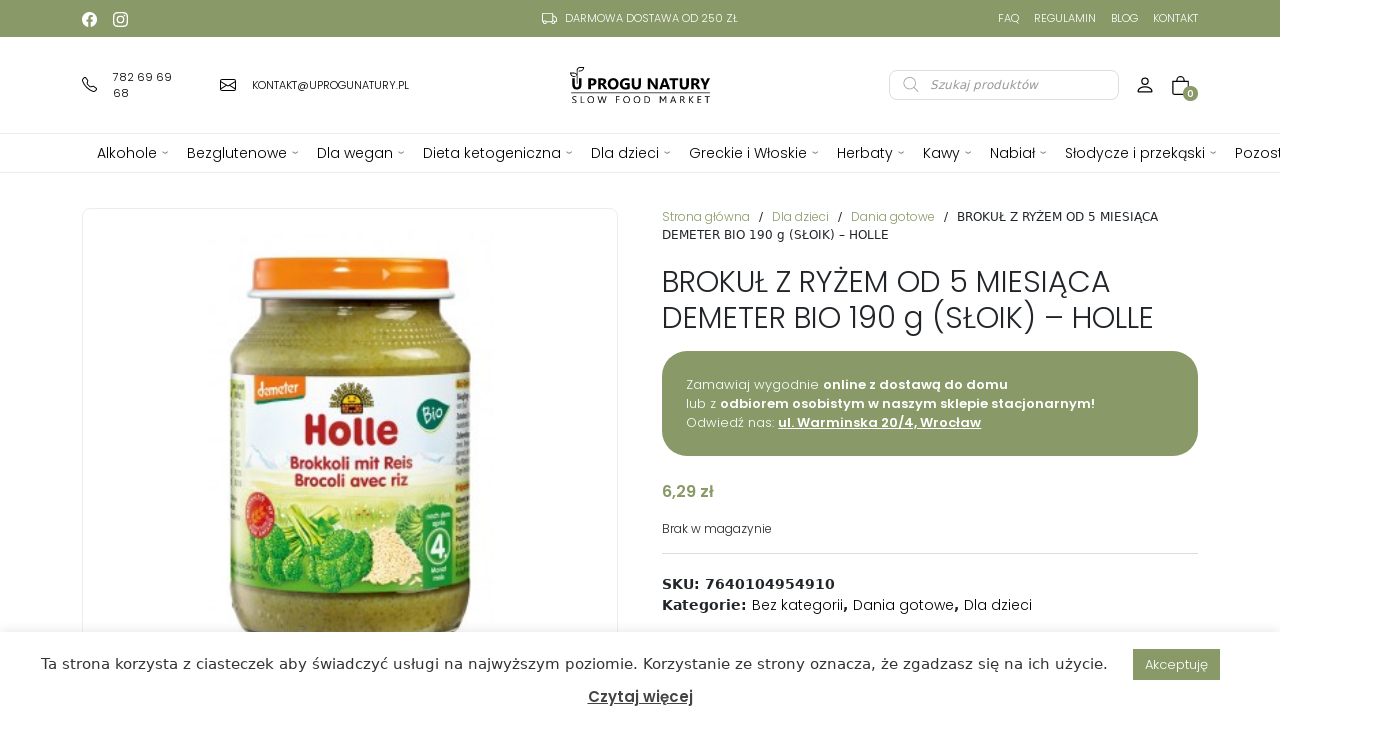

--- FILE ---
content_type: text/html; charset=UTF-8
request_url: https://uprogunatury.pl/produkt/brokul-z-ryzem-od-5-miesiaca-demeter-bio-190-g-sloik-holle/
body_size: 27091
content:
<!DOCTYPE html>
<html>

<head>
    
    <meta charset="utf-8">
    <meta name="viewport" content="width=device-width, initial-scale=1">

    <link rel="preload" href="https://uprogunatury.pl/wp-content/themes/sopress/css/bootstrap.min.css" as="style"
        onload="this.onload=null;this.rel='stylesheet'">

    <link rel="stylesheet"
        href="https://uprogunatury.pl/wp-content/themes/sopress/assets/owlcarousel/assets/owl.carousel.min.css">
    <link rel="stylesheet"
        href="https://uprogunatury.pl/wp-content/themes/sopress/assets/owlcarousel/assets/owl.theme.default.min.css">
    <link rel="preload" href="https://uprogunatury.pl/wp-content/themes/sopress/style.css" as="style"
        onload="this.onload=null;this.rel='stylesheet'">

        <meta name="facebook-domain-verification" content="xc7ncn921udlmssncldy55o69tx1ss" />


    <link rel="preconnect" href="https://fonts.googleapis.com">
    <link rel="preconnect" href="https://fonts.gstatic.com" crossorigin>
    <link href="https://fonts.googleapis.com/css2?family=Poppins:wght@300;600&display=swap" rel="stylesheet">
    <meta name='robots' content='index, follow, max-image-preview:large, max-snippet:-1, max-video-preview:-1' />

<!-- Google Tag Manager for WordPress by gtm4wp.com -->
<script data-cfasync="false" data-pagespeed-no-defer>
	var gtm4wp_datalayer_name = "dataLayer";
	var dataLayer = dataLayer || [];
	const gtm4wp_use_sku_instead = 1;
	const gtm4wp_id_prefix = '';
	const gtm4wp_remarketing = false;
	const gtm4wp_eec = true;
	const gtm4wp_classicec = false;
	const gtm4wp_currency = 'PLN';
	const gtm4wp_product_per_impression = 10;
	const gtm4wp_needs_shipping_address = false;
	const gtm4wp_business_vertical = 'retail';
	const gtm4wp_business_vertical_id = 'id';
	const gtm4wp_clear_ecommerce = false;
</script>
<!-- End Google Tag Manager for WordPress by gtm4wp.com -->
	<!-- This site is optimized with the Yoast SEO plugin v21.9.1 - https://yoast.com/wordpress/plugins/seo/ -->
	<title>BROKUŁ Z RYŻEM OD 5 MIESIĄCA DEMETER BIO 190 g (SŁOIK) - HOLLE - Sklep Ekologiczny Wrocław | Delikatesy | Uprogunatury</title>
	<link rel="canonical" href="https://uprogunatury.pl/produkt/brokul-z-ryzem-od-5-miesiaca-demeter-bio-190-g-sloik-holle/" />
	<meta property="og:locale" content="pl_PL" />
	<meta property="og:type" content="article" />
	<meta property="og:title" content="BROKUŁ Z RYŻEM OD 5 MIESIĄCA DEMETER BIO 190 g (SŁOIK) - HOLLE - Sklep Ekologiczny Wrocław | Delikatesy | Uprogunatury" />
	<meta property="og:description" content="SKŁADNIKI brokuły** (50 %), woda, grysik ryżowy** (6 %). (*certyfikowany składnik ekologiczny, **składniki z rolnictwa biodynamicznego). OPISObiadek z brokułem i ryżem.Żywność przeznaczona dla niemowląt i..." />
	<meta property="og:url" content="https://uprogunatury.pl/produkt/brokul-z-ryzem-od-5-miesiaca-demeter-bio-190-g-sloik-holle/" />
	<meta property="og:site_name" content="Sklep Ekologiczny Wrocław | Delikatesy | Uprogunatury" />
	<meta property="article:publisher" content="https://www.facebook.com/uprogunatury" />
	<meta property="article:modified_time" content="2024-03-06T06:22:10+00:00" />
	<meta property="og:image" content="https://uprogunatury.pl/wp-content/uploads/2023/05/7640104954910.jpg" />
	<meta property="og:image:width" content="211" />
	<meta property="og:image:height" content="336" />
	<meta property="og:image:type" content="image/jpeg" />
	<meta name="twitter:card" content="summary_large_image" />
	<meta name="twitter:label1" content="Szacowany czas czytania" />
	<meta name="twitter:data1" content="1 minuta" />
	<script type="application/ld+json" class="yoast-schema-graph">{"@context":"https://schema.org","@graph":[{"@type":"WebPage","@id":"https://uprogunatury.pl/produkt/brokul-z-ryzem-od-5-miesiaca-demeter-bio-190-g-sloik-holle/","url":"https://uprogunatury.pl/produkt/brokul-z-ryzem-od-5-miesiaca-demeter-bio-190-g-sloik-holle/","name":"BROKUŁ Z RYŻEM OD 5 MIESIĄCA DEMETER BIO 190 g (SŁOIK) - HOLLE - Sklep Ekologiczny Wrocław | Delikatesy | Uprogunatury","isPartOf":{"@id":"https://uprogunatury.pl/#website"},"primaryImageOfPage":{"@id":"https://uprogunatury.pl/produkt/brokul-z-ryzem-od-5-miesiaca-demeter-bio-190-g-sloik-holle/#primaryimage"},"image":{"@id":"https://uprogunatury.pl/produkt/brokul-z-ryzem-od-5-miesiaca-demeter-bio-190-g-sloik-holle/#primaryimage"},"thumbnailUrl":"https://uprogunatury.pl/wp-content/uploads/2023/05/7640104954910.jpg","datePublished":"2024-01-24T14:15:26+00:00","dateModified":"2024-03-06T06:22:10+00:00","breadcrumb":{"@id":"https://uprogunatury.pl/produkt/brokul-z-ryzem-od-5-miesiaca-demeter-bio-190-g-sloik-holle/#breadcrumb"},"inLanguage":"pl-PL","potentialAction":[{"@type":"ReadAction","target":["https://uprogunatury.pl/produkt/brokul-z-ryzem-od-5-miesiaca-demeter-bio-190-g-sloik-holle/"]}]},{"@type":"ImageObject","inLanguage":"pl-PL","@id":"https://uprogunatury.pl/produkt/brokul-z-ryzem-od-5-miesiaca-demeter-bio-190-g-sloik-holle/#primaryimage","url":"https://uprogunatury.pl/wp-content/uploads/2023/05/7640104954910.jpg","contentUrl":"https://uprogunatury.pl/wp-content/uploads/2023/05/7640104954910.jpg","width":211,"height":336},{"@type":"BreadcrumbList","@id":"https://uprogunatury.pl/produkt/brokul-z-ryzem-od-5-miesiaca-demeter-bio-190-g-sloik-holle/#breadcrumb","itemListElement":[{"@type":"ListItem","position":1,"name":"Strona główna","item":"https://uprogunatury.pl/"},{"@type":"ListItem","position":2,"name":"Sklep","item":"https://uprogunatury.pl/sklep/"},{"@type":"ListItem","position":3,"name":"BROKUŁ Z RYŻEM OD 5 MIESIĄCA DEMETER BIO 190 g (SŁOIK) &#8211; HOLLE"}]},{"@type":"WebSite","@id":"https://uprogunatury.pl/#website","url":"https://uprogunatury.pl/","name":"Sklep Ekologiczny Wrocław | Delikatesy | Uprogunatury","description":"✅sklep ekologiczny online ✅produkty regionalne ✅delikatesy ✅wino z beczki ✅kuchnie świata ✅ zdrowa żywność","publisher":{"@id":"https://uprogunatury.pl/#organization"},"potentialAction":[{"@type":"SearchAction","target":{"@type":"EntryPoint","urlTemplate":"https://uprogunatury.pl/?s={search_term_string}"},"query-input":"required name=search_term_string"}],"inLanguage":"pl-PL"},{"@type":"Organization","@id":"https://uprogunatury.pl/#organization","name":"Sklep Ekologiczny Wrocław | Delikatesy | Uprogunatury","url":"https://uprogunatury.pl/","logo":{"@type":"ImageObject","inLanguage":"pl-PL","@id":"https://uprogunatury.pl/#/schema/logo/image/","url":"https://uprogunatury.pl/wp-content/uploads/2022/02/uprogunatury-logo.jpg","contentUrl":"https://uprogunatury.pl/wp-content/uploads/2022/02/uprogunatury-logo.jpg","width":600,"height":600,"caption":"Sklep Ekologiczny Wrocław | Delikatesy | Uprogunatury"},"image":{"@id":"https://uprogunatury.pl/#/schema/logo/image/"},"sameAs":["https://www.facebook.com/uprogunatury","https://www.instagram.com/uprogunatury/"]}]}</script>
	<!-- / Yoast SEO plugin. -->


<style id='wp-img-auto-sizes-contain-inline-css' type='text/css'>
img:is([sizes=auto i],[sizes^="auto," i]){contain-intrinsic-size:3000px 1500px}
/*# sourceURL=wp-img-auto-sizes-contain-inline-css */
</style>
<style id='wp-block-library-inline-css' type='text/css'>
:root{--wp-block-synced-color:#7a00df;--wp-block-synced-color--rgb:122,0,223;--wp-bound-block-color:var(--wp-block-synced-color);--wp-editor-canvas-background:#ddd;--wp-admin-theme-color:#007cba;--wp-admin-theme-color--rgb:0,124,186;--wp-admin-theme-color-darker-10:#006ba1;--wp-admin-theme-color-darker-10--rgb:0,107,160.5;--wp-admin-theme-color-darker-20:#005a87;--wp-admin-theme-color-darker-20--rgb:0,90,135;--wp-admin-border-width-focus:2px}@media (min-resolution:192dpi){:root{--wp-admin-border-width-focus:1.5px}}.wp-element-button{cursor:pointer}:root .has-very-light-gray-background-color{background-color:#eee}:root .has-very-dark-gray-background-color{background-color:#313131}:root .has-very-light-gray-color{color:#eee}:root .has-very-dark-gray-color{color:#313131}:root .has-vivid-green-cyan-to-vivid-cyan-blue-gradient-background{background:linear-gradient(135deg,#00d084,#0693e3)}:root .has-purple-crush-gradient-background{background:linear-gradient(135deg,#34e2e4,#4721fb 50%,#ab1dfe)}:root .has-hazy-dawn-gradient-background{background:linear-gradient(135deg,#faaca8,#dad0ec)}:root .has-subdued-olive-gradient-background{background:linear-gradient(135deg,#fafae1,#67a671)}:root .has-atomic-cream-gradient-background{background:linear-gradient(135deg,#fdd79a,#004a59)}:root .has-nightshade-gradient-background{background:linear-gradient(135deg,#330968,#31cdcf)}:root .has-midnight-gradient-background{background:linear-gradient(135deg,#020381,#2874fc)}:root{--wp--preset--font-size--normal:16px;--wp--preset--font-size--huge:42px}.has-regular-font-size{font-size:1em}.has-larger-font-size{font-size:2.625em}.has-normal-font-size{font-size:var(--wp--preset--font-size--normal)}.has-huge-font-size{font-size:var(--wp--preset--font-size--huge)}.has-text-align-center{text-align:center}.has-text-align-left{text-align:left}.has-text-align-right{text-align:right}.has-fit-text{white-space:nowrap!important}#end-resizable-editor-section{display:none}.aligncenter{clear:both}.items-justified-left{justify-content:flex-start}.items-justified-center{justify-content:center}.items-justified-right{justify-content:flex-end}.items-justified-space-between{justify-content:space-between}.screen-reader-text{border:0;clip-path:inset(50%);height:1px;margin:-1px;overflow:hidden;padding:0;position:absolute;width:1px;word-wrap:normal!important}.screen-reader-text:focus{background-color:#ddd;clip-path:none;color:#444;display:block;font-size:1em;height:auto;left:5px;line-height:normal;padding:15px 23px 14px;text-decoration:none;top:5px;width:auto;z-index:100000}html :where(.has-border-color){border-style:solid}html :where([style*=border-top-color]){border-top-style:solid}html :where([style*=border-right-color]){border-right-style:solid}html :where([style*=border-bottom-color]){border-bottom-style:solid}html :where([style*=border-left-color]){border-left-style:solid}html :where([style*=border-width]){border-style:solid}html :where([style*=border-top-width]){border-top-style:solid}html :where([style*=border-right-width]){border-right-style:solid}html :where([style*=border-bottom-width]){border-bottom-style:solid}html :where([style*=border-left-width]){border-left-style:solid}html :where(img[class*=wp-image-]){height:auto;max-width:100%}:where(figure){margin:0 0 1em}html :where(.is-position-sticky){--wp-admin--admin-bar--position-offset:var(--wp-admin--admin-bar--height,0px)}@media screen and (max-width:600px){html :where(.is-position-sticky){--wp-admin--admin-bar--position-offset:0px}}
/*wp_block_styles_on_demand_placeholder:697805214fd51*/
/*# sourceURL=wp-block-library-inline-css */
</style>
<style id='classic-theme-styles-inline-css' type='text/css'>
/*! This file is auto-generated */
.wp-block-button__link{color:#fff;background-color:#32373c;border-radius:9999px;box-shadow:none;text-decoration:none;padding:calc(.667em + 2px) calc(1.333em + 2px);font-size:1.125em}.wp-block-file__button{background:#32373c;color:#fff;text-decoration:none}
/*# sourceURL=/wp-includes/css/classic-themes.min.css */
</style>
<link rel='stylesheet' id='contact-form-7-css' href='https://uprogunatury.pl/wp-content/plugins/contact-form-7/includes/css/styles.css?ver=5.8.6' type='text/css' media='all' />
<link rel='stylesheet' id='cookie-law-info-css' href='https://uprogunatury.pl/wp-content/plugins/cookie-law-info/legacy/public/css/cookie-law-info-public.css?ver=3.1.8' type='text/css' media='all' />
<link rel='stylesheet' id='cookie-law-info-gdpr-css' href='https://uprogunatury.pl/wp-content/plugins/cookie-law-info/legacy/public/css/cookie-law-info-gdpr.css?ver=3.1.8' type='text/css' media='all' />
<link rel='stylesheet' id='photoswipe-css' href='https://uprogunatury.pl/wp-content/plugins/woocommerce/assets/css/photoswipe/photoswipe.min.css?ver=9.6.3' type='text/css' media='all' />
<link rel='stylesheet' id='photoswipe-default-skin-css' href='https://uprogunatury.pl/wp-content/plugins/woocommerce/assets/css/photoswipe/default-skin/default-skin.min.css?ver=9.6.3' type='text/css' media='all' />
<link rel='stylesheet' id='woocommerce-layout-css' href='https://uprogunatury.pl/wp-content/plugins/woocommerce/assets/css/woocommerce-layout.css?ver=9.6.3' type='text/css' media='all' />
<link rel='stylesheet' id='woocommerce-smallscreen-css' href='https://uprogunatury.pl/wp-content/plugins/woocommerce/assets/css/woocommerce-smallscreen.css?ver=9.6.3' type='text/css' media='only screen and (max-width: 768px)' />
<link rel='stylesheet' id='woocommerce-general-css' href='https://uprogunatury.pl/wp-content/plugins/woocommerce/assets/css/woocommerce.css?ver=9.6.3' type='text/css' media='all' />
<style id='woocommerce-inline-inline-css' type='text/css'>
.woocommerce form .form-row .required { visibility: visible; }
/*# sourceURL=woocommerce-inline-inline-css */
</style>
<link rel='stylesheet' id='brands-styles-css' href='https://uprogunatury.pl/wp-content/plugins/woocommerce/assets/css/brands.css?ver=9.6.3' type='text/css' media='all' />
<link rel='stylesheet' id='dgwt-wcas-style-css' href='https://uprogunatury.pl/wp-content/plugins/ajax-search-for-woocommerce/assets/css/style.min.css?ver=1.26.1' type='text/css' media='all' />
<link rel='stylesheet' id='newsletter-css' href='https://uprogunatury.pl/wp-content/plugins/newsletter/style.css?ver=8.0.9' type='text/css' media='all' />
<script type="text/javascript" src="https://uprogunatury.pl/wp-includes/js/jquery/jquery.min.js?ver=3.7.1" id="jquery-core-js"></script>
<script type="text/javascript" src="https://uprogunatury.pl/wp-includes/js/jquery/jquery-migrate.min.js?ver=3.4.1" id="jquery-migrate-js"></script>
<script type="text/javascript" id="cookie-law-info-js-extra">
/* <![CDATA[ */
var Cli_Data = {"nn_cookie_ids":[],"cookielist":[],"non_necessary_cookies":[],"ccpaEnabled":"","ccpaRegionBased":"","ccpaBarEnabled":"","strictlyEnabled":["necessary","obligatoire"],"ccpaType":"gdpr","js_blocking":"1","custom_integration":"","triggerDomRefresh":"","secure_cookies":""};
var cli_cookiebar_settings = {"animate_speed_hide":"500","animate_speed_show":"500","background":"#FFF","border":"#b1a6a6c2","border_on":"","button_1_button_colour":"#899968","button_1_button_hover":"#6e7a53","button_1_link_colour":"#fff","button_1_as_button":"1","button_1_new_win":"","button_2_button_colour":"#333","button_2_button_hover":"#292929","button_2_link_colour":"#444","button_2_as_button":"","button_2_hidebar":"","button_3_button_colour":"#dedfe0","button_3_button_hover":"#b2b2b3","button_3_link_colour":"#333333","button_3_as_button":"1","button_3_new_win":"","button_4_button_colour":"#dedfe0","button_4_button_hover":"#b2b2b3","button_4_link_colour":"#333333","button_4_as_button":"1","button_7_button_colour":"#899968","button_7_button_hover":"#6e7a53","button_7_link_colour":"#fff","button_7_as_button":"1","button_7_new_win":"","font_family":"inherit","header_fix":"","notify_animate_hide":"1","notify_animate_show":"","notify_div_id":"#cookie-law-info-bar","notify_position_horizontal":"right","notify_position_vertical":"bottom","scroll_close":"","scroll_close_reload":"","accept_close_reload":"","reject_close_reload":"","showagain_tab":"","showagain_background":"#fff","showagain_border":"#000","showagain_div_id":"#cookie-law-info-again","showagain_x_position":"100px","text":"#333333","show_once_yn":"","show_once":"10000","logging_on":"","as_popup":"","popup_overlay":"1","bar_heading_text":"","cookie_bar_as":"banner","popup_showagain_position":"bottom-right","widget_position":"left"};
var log_object = {"ajax_url":"https://uprogunatury.pl/wp-admin/admin-ajax.php"};
//# sourceURL=cookie-law-info-js-extra
/* ]]> */
</script>
<script type="text/javascript" src="https://uprogunatury.pl/wp-content/plugins/cookie-law-info/legacy/public/js/cookie-law-info-public.js?ver=3.1.8" id="cookie-law-info-js"></script>
<script type="text/javascript" src="https://uprogunatury.pl/wp-content/plugins/woocommerce/assets/js/jquery-blockui/jquery.blockUI.min.js?ver=2.7.0-wc.9.6.3" id="jquery-blockui-js" defer="defer" data-wp-strategy="defer"></script>
<script type="text/javascript" id="wc-add-to-cart-js-extra">
/* <![CDATA[ */
var wc_add_to_cart_params = {"ajax_url":"/wp-admin/admin-ajax.php","wc_ajax_url":"/?wc-ajax=%%endpoint%%","i18n_view_cart":"Zobacz koszyk","cart_url":"https://uprogunatury.pl/koszyk/","is_cart":"","cart_redirect_after_add":"no"};
//# sourceURL=wc-add-to-cart-js-extra
/* ]]> */
</script>
<script type="text/javascript" src="https://uprogunatury.pl/wp-content/plugins/woocommerce/assets/js/frontend/add-to-cart.min.js?ver=9.6.3" id="wc-add-to-cart-js" defer="defer" data-wp-strategy="defer"></script>
<script type="text/javascript" src="https://uprogunatury.pl/wp-content/plugins/woocommerce/assets/js/zoom/jquery.zoom.min.js?ver=1.7.21-wc.9.6.3" id="zoom-js" defer="defer" data-wp-strategy="defer"></script>
<script type="text/javascript" src="https://uprogunatury.pl/wp-content/plugins/woocommerce/assets/js/flexslider/jquery.flexslider.min.js?ver=2.7.2-wc.9.6.3" id="flexslider-js" defer="defer" data-wp-strategy="defer"></script>
<script type="text/javascript" src="https://uprogunatury.pl/wp-content/plugins/woocommerce/assets/js/photoswipe/photoswipe.min.js?ver=4.1.1-wc.9.6.3" id="photoswipe-js" defer="defer" data-wp-strategy="defer"></script>
<script type="text/javascript" src="https://uprogunatury.pl/wp-content/plugins/woocommerce/assets/js/photoswipe/photoswipe-ui-default.min.js?ver=4.1.1-wc.9.6.3" id="photoswipe-ui-default-js" defer="defer" data-wp-strategy="defer"></script>
<script type="text/javascript" id="wc-single-product-js-extra">
/* <![CDATA[ */
var wc_single_product_params = {"i18n_required_rating_text":"Prosz\u0119 wybra\u0107 ocen\u0119","i18n_product_gallery_trigger_text":"Wy\u015bwietl pe\u0142noekranow\u0105 galeri\u0119 obrazk\u00f3w","review_rating_required":"yes","flexslider":{"rtl":false,"animation":"slide","smoothHeight":true,"directionNav":false,"controlNav":"thumbnails","slideshow":false,"animationSpeed":500,"animationLoop":false,"allowOneSlide":false},"zoom_enabled":"","zoom_options":[],"photoswipe_enabled":"1","photoswipe_options":{"shareEl":false,"closeOnScroll":false,"history":false,"hideAnimationDuration":0,"showAnimationDuration":0},"flexslider_enabled":"1"};
//# sourceURL=wc-single-product-js-extra
/* ]]> */
</script>
<script type="text/javascript" src="https://uprogunatury.pl/wp-content/plugins/woocommerce/assets/js/frontend/single-product.min.js?ver=9.6.3" id="wc-single-product-js" defer="defer" data-wp-strategy="defer"></script>
<script type="text/javascript" src="https://uprogunatury.pl/wp-content/plugins/woocommerce/assets/js/js-cookie/js.cookie.min.js?ver=2.1.4-wc.9.6.3" id="js-cookie-js" defer="defer" data-wp-strategy="defer"></script>
<script type="text/javascript" id="woocommerce-js-extra">
/* <![CDATA[ */
var woocommerce_params = {"ajax_url":"/wp-admin/admin-ajax.php","wc_ajax_url":"/?wc-ajax=%%endpoint%%"};
//# sourceURL=woocommerce-js-extra
/* ]]> */
</script>
<script type="text/javascript" src="https://uprogunatury.pl/wp-content/plugins/woocommerce/assets/js/frontend/woocommerce.min.js?ver=9.6.3" id="woocommerce-js" defer="defer" data-wp-strategy="defer"></script>
<script type="text/javascript" src="https://uprogunatury.pl/wp-content/plugins/duracelltomi-google-tag-manager/dist/js/gtm4wp-woocommerce-enhanced.js?ver=1.19.1" id="gtm4wp-woocommerce-enhanced-js"></script>

<!-- Google Tag Manager for WordPress by gtm4wp.com -->
<!-- GTM Container placement set to automatic -->
<script data-cfasync="false" data-pagespeed-no-defer>
	var dataLayer_content = {"pagePostType":"product","pagePostType2":"single-product","pagePostAuthor":"admin","productRatingCounts":[],"productAverageRating":0,"productReviewCount":0,"productType":"simple","productIsVariable":0,"event":"gtm4wp.changeDetailViewEEC","ecommerce":{"currencyCode":"PLN","detail":{"products":[{"id":"7640104954910","internal_id":66289,"name":"BROKUŁ Z RYŻEM OD 5 MIESIĄCA DEMETER BIO 190 g (SŁOIK) - HOLLE","sku":"7640104954910","category":"Dania gotowe","price":6.29,"stocklevel":0}]}}};
	dataLayer.push( dataLayer_content );
</script>
<script data-cfasync="false">
(function(w,d,s,l,i){w[l]=w[l]||[];w[l].push({'gtm.start':
new Date().getTime(),event:'gtm.js'});var f=d.getElementsByTagName(s)[0],
j=d.createElement(s),dl=l!='dataLayer'?'&l='+l:'';j.async=true;j.src=
'//www.googletagmanager.com/gtm.js?id='+i+dl;f.parentNode.insertBefore(j,f);
})(window,document,'script','dataLayer','GTM-KL4RKXGT');
</script>
<!-- End Google Tag Manager -->
<!-- End Google Tag Manager for WordPress by gtm4wp.com -->		<style>
			.dgwt-wcas-ico-magnifier,.dgwt-wcas-ico-magnifier-handler{max-width:20px}.dgwt-wcas-search-wrapp{max-width:600px}		</style>
			<noscript><style>.woocommerce-product-gallery{ opacity: 1 !important; }</style></noscript>
	<style class='wp-fonts-local' type='text/css'>
@font-face{font-family:Inter;font-style:normal;font-weight:300 900;font-display:fallback;src:url('https://uprogunatury.pl/wp-content/plugins/woocommerce/assets/fonts/Inter-VariableFont_slnt,wght.woff2') format('woff2');font-stretch:normal;}
@font-face{font-family:Cardo;font-style:normal;font-weight:400;font-display:fallback;src:url('https://uprogunatury.pl/wp-content/plugins/woocommerce/assets/fonts/cardo_normal_400.woff2') format('woff2');}
</style>
<link rel="icon" href="https://uprogunatury.pl/wp-content/uploads/2022/02/favicon.png" sizes="32x32" />
<link rel="icon" href="https://uprogunatury.pl/wp-content/uploads/2022/02/favicon.png" sizes="192x192" />
<link rel="apple-touch-icon" href="https://uprogunatury.pl/wp-content/uploads/2022/02/favicon.png" />
<meta name="msapplication-TileImage" content="https://uprogunatury.pl/wp-content/uploads/2022/02/favicon.png" />
		<style type="text/css" id="wp-custom-css">
			.awar-overlay .popup .awar-title {
    font-size: 26px !important;
    line-height: 1.2;
    margin-bottom: 20px;
}
.awar-popup.nav {
	justify-content: center;
}
.awar-popup button {
	    background-color: var(--main-color) !important;
	padding: 19px !important;
    border-radius: 8px !important;
}
.awar-overlay.frame-has-shadow-yes .popup {
    
    border-radius: 8px !important;
    box-shadow: none !important;
}		</style>
		  
<!-- Global site tag (gtag.js) - Google Analytics -->
<script async src="https://www.googletagmanager.com/gtag/js?id=G-HLJ2KSZJBX"></script>
<script>
  window.dataLayer = window.dataLayer || [];
  function gtag(){dataLayer.push(arguments);}
  gtag('js', new Date());

  gtag('config', 'G-HLJ2KSZJBX');
</script>

<!-- Meta Pixel Code -->
<script>
!function(f,b,e,v,n,t,s)
{if(f.fbq)return;n=f.fbq=function(){n.callMethod?
n.callMethod.apply(n,arguments):n.queue.push(arguments)};
if(!f._fbq)f._fbq=n;n.push=n;n.loaded=!0;n.version='2.0';
n.queue=[];t=b.createElement(e);t.async=!0;
t.src=v;s=b.getElementsByTagName(e)[0];
s.parentNode.insertBefore(t,s)}(window, document,'script',
'https://connect.facebook.net/en_US/fbevents.js');
fbq('init', '483745096162277');
fbq('track', 'PageView');
</script>
<noscript><img height="1" width="1" style="display:none"
src="https://www.facebook.com/tr?id=483745096162277&ev=PageView&noscript=1"
/></noscript>
<!-- End Meta Pixel Code -->


<!-- Meta Pixel Code -->
<script>
!function(f,b,e,v,n,t,s)
{if(f.fbq)return;n=f.fbq=function(){n.callMethod?
n.callMethod.apply(n,arguments):n.queue.push(arguments)};
if(!f._fbq)f._fbq=n;n.push=n;n.loaded=!0;n.version='2.0';
n.queue=[];t=b.createElement(e);t.async=!0;
t.src=v;s=b.getElementsByTagName(e)[0];
s.parentNode.insertBefore(t,s)}(window, document,'script',
'https://connect.facebook.net/en_US/fbevents.js');
fbq('init', '656089872495625');
fbq('track', 'PageView');
</script>
<noscript><img height="1" width="1" style="display:none"
src="https://www.facebook.com/tr?id=656089872495625&ev=PageView&noscript=1"
/></noscript>
<!-- End Meta Pixel Code -->

</head>

<body class="wp-singular product-template-default single single-product postid-66289 wp-theme-sopress theme-sopress woocommerce woocommerce-page woocommerce-no-js">
    <header class="header">
        <div class="top_bar">
            <div class="container">
                <div class="row align-items-center">
                    <div class="col-md-4 d-flex top_social">
                                                <a href="https://www.facebook.com/uprogunatury"><img
                                src="https://uprogunatury.pl/wp-content/themes/sopress/svg/facebook.svg"
                                style="filter:invert()" class="me-2" height="15px" width="15px"></a>
                                                                        <a href="https://instagram.com/uprogunatury"><img
                                src="https://uprogunatury.pl/wp-content/themes/sopress/svg/instagram.svg"
                                style="filter:invert()" class="me-2" height="15px" width="15px"></a>
                                                                                                                    </div>
                    <div class="col-md-4">
                        <div class="top_info">
                            <img src="https://uprogunatury.pl/wp-content/themes/sopress/svg/truck.svg" class="me-2"
                                height="15px" width="15px" style="filter:invert()">
                            <p>Darmowa dostawa od 250 zł</p>
                        </div>
                    </div>
                    <div class="col-md-4 text-right top_menu">
                        <div class="menu_top_right">
                            
                            <a href="https://uprogunatury.pl/faq/">FAQ</a>
                            
                            <a href="https://uprogunatury.pl/regulamin/">Regulamin</a>
                            
                            <a href="https://uprogunatury.pl/blog/">Blog</a>
                            
                            <a href="https://uprogunatury.pl/kontakt/">Kontakt</a>
                                                    </div>
                    </div>
                </div>
            </div>
        </div>
        <div class="navbar-place">
            <div id="navbar" class="main_header">
                <div class="container">
                    <div class="row d-flex align-items-center">
                        <div class="col-md-4 main_header_left">
                            <div class="contact_top_info">
                                <a class="header_phone" href="tel:782 69 69 68"><img
                                        src="https://uprogunatury.pl/wp-content/themes/sopress/svg/telephone-fill.svg"
                                        class="me-3" height="15px" width="15px">
                                    <p>782 69 69 68</p>
                                </a>
                                <a href="mailto:kontakt@uprogunatury.pl"><img
                                        src="https://uprogunatury.pl/wp-content/themes/sopress/svg/envelope.svg" class="me-3"
                                        height="16px" width="16px">
                                    <p>kontakt@uprogunatury.pl</p>
                                </a>
                            </div>
                                                            <div id="nav-icon" class="gm-custom-hamburger">
                                                            <span></span>
                                                            <span></span>
                                                            <span></span>
                                                            <span></span>
                                                        </div>
                                                </div>
                        <div class="col-md-4 text-center">
                            <a class="logo" href="https://uprogunatury.pl">
                                <img src="https://uprogunatury.pl/wp-content/themes/sopress/images/logo.svg" width="160px"
                                    height="41px" class="img-fluid">
                            </a>
                        </div>
                        <div class="col-md-4 d-flex justify-content-end main_header_right align-items-center">
                            <div class="hide-mob">
                                <div  class="dgwt-wcas-search-wrapp dgwt-wcas-no-submit woocommerce dgwt-wcas-style-solaris js-dgwt-wcas-layout-classic dgwt-wcas-layout-classic js-dgwt-wcas-mobile-overlay-enabled">
		<form class="dgwt-wcas-search-form" role="search" action="https://uprogunatury.pl/" method="get">
		<div class="dgwt-wcas-sf-wrapp">
							<svg class="dgwt-wcas-ico-magnifier" xmlns="http://www.w3.org/2000/svg"
					 xmlns:xlink="http://www.w3.org/1999/xlink" x="0px" y="0px"
					 viewBox="0 0 51.539 51.361" xml:space="preserve">
		             <path 						 d="M51.539,49.356L37.247,35.065c3.273-3.74,5.272-8.623,5.272-13.983c0-11.742-9.518-21.26-21.26-21.26 S0,9.339,0,21.082s9.518,21.26,21.26,21.26c5.361,0,10.244-1.999,13.983-5.272l14.292,14.292L51.539,49.356z M2.835,21.082 c0-10.176,8.249-18.425,18.425-18.425s18.425,8.249,18.425,18.425S31.436,39.507,21.26,39.507S2.835,31.258,2.835,21.082z"/>
				</svg>
							<label class="screen-reader-text"
				   for="dgwt-wcas-search-input-1">Wyszukiwarka produktów</label>

			<input id="dgwt-wcas-search-input-1"
				   type="search"
				   class="dgwt-wcas-search-input"
				   name="s"
				   value=""
				   placeholder="Szukaj produktów"
				   autocomplete="off"
							/>
			<div class="dgwt-wcas-preloader"></div>

			<div class="dgwt-wcas-voice-search"></div>

			
			<input type="hidden" name="post_type" value="product"/>
			<input type="hidden" name="dgwt_wcas" value="1"/>

			
					</div>
	</form>
</div>
                            </div>
                            <div class="fibo-menu-mobile">
                                <div  class="dgwt-wcas-search-wrapp dgwt-wcas-no-submit woocommerce dgwt-wcas-style-solaris js-dgwt-wcas-layout-classic dgwt-wcas-layout-classic js-dgwt-wcas-mobile-overlay-enabled">
		<form class="dgwt-wcas-search-form" role="search" action="https://uprogunatury.pl/" method="get">
		<div class="dgwt-wcas-sf-wrapp">
							<svg class="dgwt-wcas-ico-magnifier" xmlns="http://www.w3.org/2000/svg"
					 xmlns:xlink="http://www.w3.org/1999/xlink" x="0px" y="0px"
					 viewBox="0 0 51.539 51.361" xml:space="preserve">
		             <path 						 d="M51.539,49.356L37.247,35.065c3.273-3.74,5.272-8.623,5.272-13.983c0-11.742-9.518-21.26-21.26-21.26 S0,9.339,0,21.082s9.518,21.26,21.26,21.26c5.361,0,10.244-1.999,13.983-5.272l14.292,14.292L51.539,49.356z M2.835,21.082 c0-10.176,8.249-18.425,18.425-18.425s18.425,8.249,18.425,18.425S31.436,39.507,21.26,39.507S2.835,31.258,2.835,21.082z"/>
				</svg>
							<label class="screen-reader-text"
				   for="dgwt-wcas-search-input-2">Wyszukiwarka produktów</label>

			<input id="dgwt-wcas-search-input-2"
				   type="search"
				   class="dgwt-wcas-search-input"
				   name="s"
				   value=""
				   placeholder="Szukaj produktów"
				   autocomplete="off"
							/>
			<div class="dgwt-wcas-preloader"></div>

			<div class="dgwt-wcas-voice-search"></div>

			
			<input type="hidden" name="post_type" value="product"/>
			<input type="hidden" name="dgwt_wcas" value="1"/>

			
					</div>
	</form>
</div>
                            </div>
                            <a class="hide-mob" href="https://uprogunatury.pl/moje-konto/">
                                <div class="shopping_cart minicart-show user"><img
                                        src="https://uprogunatury.pl/wp-content/themes/sopress/svg/person.svg" class="mx-3"
                                        height="20px" width="20px"></div>
                            </a>
                            <a href="https://uprogunatury.pl/koszyk/">
                                <div class="shopping_cart minicart-show"><img
                                        src="https://uprogunatury.pl/wp-content/themes/sopress/svg/bag.svg" class="me-2"
                                        height="19px" width="19px"><span
                                        class="sse">0</span>
                                </div>
                            </a>

                        </div>
                    </div>
                </div>
            </div>
        </div>
        <div class="main_menu">
            <div class="container">
                <div class="row">
                    <div class="col-md-12">
                                                    <style>
                                @media(max-width: 1030px) {
                                    .main_menu {
                                        display:none;
                                    }
                                }
                            </style>
                        <div class="menu_cont">
                            <div class="menu-desktop-menu-container"><ul id="menu-desktop-menu" class="menu"><li id="menu-item-68114" class="menu-item menu-item-type-taxonomy menu-item-object-product_cat menu-item-has-children menu-item-68114"><a href="https://uprogunatury.pl/kategoria/alkohole/"><span class="menu-link"><span class="menu_children">Alkohole</span></span></a>
<ul class="sub-menu">
	<li id="menu-item-68116" class="menu-item menu-item-type-taxonomy menu-item-object-product_cat menu-item-has-children menu-item-68116"><a href="https://uprogunatury.pl/kategoria/alkohole/wina/"><span class="menu-link"><span class="menu_children">Wina</span></span></a>
	<ul class="sub-menu">
		<li id="menu-item-69468" class="menu-item menu-item-type-taxonomy menu-item-object-product_cat menu-item-has-children menu-item-69468"><a href="https://uprogunatury.pl/kategoria/alkohole/wina/kolor-wina/"><span class="menu-link"><span class="menu_children">Kolor wina</span></span></a>
		<ul class="sub-menu">
			<li id="menu-item-68117" class="menu-item menu-item-type-taxonomy menu-item-object-product_cat menu-item-68117"><a href="https://uprogunatury.pl/kategoria/alkohole/wina/kolor-wina/biale-wina/"><span class="menu-link"><span class="menu_children">białe</span></span></a></li>
			<li id="menu-item-68119" class="menu-item menu-item-type-taxonomy menu-item-object-product_cat menu-item-68119"><a href="https://uprogunatury.pl/kategoria/alkohole/wina/kolor-wina/czerwone/"><span class="menu-link"><span class="menu_children">czerwone</span></span></a></li>
			<li id="menu-item-68121" class="menu-item menu-item-type-taxonomy menu-item-object-product_cat menu-item-68121"><a href="https://uprogunatury.pl/kategoria/alkohole/wina/kolor-wina/rozowe/"><span class="menu-link"><span class="menu_children">różowe</span></span></a></li>
			<li id="menu-item-68122" class="menu-item menu-item-type-taxonomy menu-item-object-product_cat menu-item-68122"><a href="https://uprogunatury.pl/kategoria/alkohole/wina/kolor-wina/musujace/"><span class="menu-link"><span class="menu_children">musujące</span></span></a></li>
		</ul>
</li>
		<li id="menu-item-69466" class="menu-item menu-item-type-taxonomy menu-item-object-product_cat menu-item-has-children menu-item-69466"><a href="https://uprogunatury.pl/kategoria/alkohole/wina/kraj/"><span class="menu-link"><span class="menu_children">Kraj</span></span></a>
		<ul class="sub-menu">
			<li id="menu-item-69475" class="menu-item menu-item-type-taxonomy menu-item-object-product_cat menu-item-69475"><a href="https://uprogunatury.pl/kategoria/alkohole/wina/kraj/francja/"><span class="menu-link"><span class="menu_children">Francja</span></span></a></li>
			<li id="menu-item-69474" class="menu-item menu-item-type-taxonomy menu-item-object-product_cat menu-item-69474"><a href="https://uprogunatury.pl/kategoria/alkohole/wina/kraj/hiszpania/"><span class="menu-link"><span class="menu_children">Hiszpania</span></span></a></li>
			<li id="menu-item-69500" class="menu-item menu-item-type-taxonomy menu-item-object-product_cat menu-item-69500"><a href="https://uprogunatury.pl/kategoria/alkohole/wina/kraj/niemcy/"><span class="menu-link"><span class="menu_children">Niemcy</span></span></a></li>
			<li id="menu-item-69472" class="menu-item menu-item-type-taxonomy menu-item-object-product_cat menu-item-69472"><a href="https://uprogunatury.pl/kategoria/alkohole/wina/kraj/polska/"><span class="menu-link"><span class="menu_children">Polska</span></span></a></li>
			<li id="menu-item-69473" class="menu-item menu-item-type-taxonomy menu-item-object-product_cat menu-item-69473"><a href="https://uprogunatury.pl/kategoria/alkohole/wina/kraj/wlochy/"><span class="menu-link"><span class="menu_children">Włochy</span></span></a></li>
		</ul>
</li>
		<li id="menu-item-69467" class="menu-item menu-item-type-taxonomy menu-item-object-product_cat menu-item-has-children menu-item-69467"><a href="https://uprogunatury.pl/kategoria/alkohole/wina/smak-wina/"><span class="menu-link"><span class="menu_children">Smak wina</span></span></a>
		<ul class="sub-menu">
			<li id="menu-item-68123" class="menu-item menu-item-type-taxonomy menu-item-object-product_cat menu-item-68123"><a href="https://uprogunatury.pl/kategoria/alkohole/wina/smak-wina/bezalkoholowe/"><span class="menu-link"><span class="menu_children">bezalkoholowe</span></span></a></li>
			<li id="menu-item-69471" class="menu-item menu-item-type-taxonomy menu-item-object-product_cat menu-item-69471"><a href="https://uprogunatury.pl/kategoria/alkohole/wina/smak-wina/owocowe/"><span class="menu-link"><span class="menu_children">owocowe</span></span></a></li>
			<li id="menu-item-69469" class="menu-item menu-item-type-taxonomy menu-item-object-product_cat menu-item-69469"><a href="https://uprogunatury.pl/kategoria/alkohole/wina/smak-wina/polslodkie/"><span class="menu-link"><span class="menu_children">półsłodkie</span></span></a></li>
			<li id="menu-item-69476" class="menu-item menu-item-type-taxonomy menu-item-object-product_cat menu-item-69476"><a href="https://uprogunatury.pl/kategoria/alkohole/wina/smak-wina/polwytrawne/"><span class="menu-link"><span class="menu_children">półwytrawne</span></span></a></li>
			<li id="menu-item-69470" class="menu-item menu-item-type-taxonomy menu-item-object-product_cat menu-item-69470"><a href="https://uprogunatury.pl/kategoria/alkohole/wina/smak-wina/slodkie/"><span class="menu-link"><span class="menu_children">słodkie</span></span></a></li>
			<li id="menu-item-69477" class="menu-item menu-item-type-taxonomy menu-item-object-product_cat menu-item-69477"><a href="https://uprogunatury.pl/kategoria/alkohole/wina/smak-wina/wytrawne/"><span class="menu-link"><span class="menu_children">wytrawne</span></span></a></li>
		</ul>
</li>
	</ul>
</li>
	<li id="menu-item-68124" class="menu-item menu-item-type-taxonomy menu-item-object-product_cat menu-item-68124"><a href="https://uprogunatury.pl/kategoria/alkohole/piwa/"><span class="menu-link"><span class="menu_children">Piwa</span></span></a></li>
</ul>
</li>
<li id="menu-item-68131" class="menu-item menu-item-type-taxonomy menu-item-object-product_cat menu-item-has-children menu-item-68131"><a href="https://uprogunatury.pl/kategoria/bezglutenowe-2/"><span class="menu-link"><span class="menu_children">Bezglutenowe</span></span></a>
<ul class="sub-menu">
	<li id="menu-item-68188" class="menu-item menu-item-type-taxonomy menu-item-object-product_cat menu-item-68188"><a href="https://uprogunatury.pl/kategoria/bezglutenowe-2/dania-gotowe-bezglutenowe-2/"><span class="menu-link"><span class="menu_children">Dania gotowe</span></span></a></li>
	<li id="menu-item-68190" class="menu-item menu-item-type-taxonomy menu-item-object-product_cat menu-item-68190"><a href="https://uprogunatury.pl/kategoria/bezglutenowe-2/dodatki-do-wypiekow/"><span class="menu-link"><span class="menu_children">Dodatki do wypieków</span></span></a></li>
	<li id="menu-item-68192" class="menu-item menu-item-type-taxonomy menu-item-object-product_cat menu-item-68192"><a href="https://uprogunatury.pl/kategoria/bezglutenowe-2/dzemy-i-konfitury-bezglutenowe-2/"><span class="menu-link"><span class="menu_children">Dżemy i konfitury</span></span></a></li>
	<li id="menu-item-68193" class="menu-item menu-item-type-taxonomy menu-item-object-product_cat menu-item-68193"><a href="https://uprogunatury.pl/kategoria/bezglutenowe-2/granole-i-platki-sniadaniowe/"><span class="menu-link"><span class="menu_children">Granole i płatki śniadaniowe</span></span></a></li>
	<li id="menu-item-68194" class="menu-item menu-item-type-taxonomy menu-item-object-product_cat menu-item-68194"><a href="https://uprogunatury.pl/kategoria/bezglutenowe-2/kasze-ryze-nasiona/"><span class="menu-link"><span class="menu_children">Kasze, ryże, nasiona</span></span></a></li>
	<li id="menu-item-68195" class="menu-item menu-item-type-taxonomy menu-item-object-product_cat menu-item-68195"><a href="https://uprogunatury.pl/kategoria/bezglutenowe-2/makarony-bezglutenowe-2/"><span class="menu-link"><span class="menu_children">Makarony</span></span></a></li>
	<li id="menu-item-68200" class="menu-item menu-item-type-taxonomy menu-item-object-product_cat menu-item-68200"><a href="https://uprogunatury.pl/kategoria/bezglutenowe-2/mieszanki-do-wypiekow-bezglutenowe-2/"><span class="menu-link"><span class="menu_children">Mieszanki do wypieków</span></span></a></li>
	<li id="menu-item-68203" class="menu-item menu-item-type-taxonomy menu-item-object-product_cat menu-item-68203"><a href="https://uprogunatury.pl/kategoria/bezglutenowe-2/owoce-suszone-bezglutenowe-2/"><span class="menu-link"><span class="menu_children">Owoce suszone</span></span></a></li>
	<li id="menu-item-68204" class="menu-item menu-item-type-taxonomy menu-item-object-product_cat menu-item-68204"><a href="https://uprogunatury.pl/kategoria/bezglutenowe-2/pasty-i-smarowidla/"><span class="menu-link"><span class="menu_children">Pasty i smarowidła</span></span></a></li>
	<li id="menu-item-68205" class="menu-item menu-item-type-taxonomy menu-item-object-product_cat menu-item-68205"><a href="https://uprogunatury.pl/kategoria/bezglutenowe-2/platki-i-otreby-bezglutenowe-2/"><span class="menu-link"><span class="menu_children">Płatki i otręby</span></span></a></li>
	<li id="menu-item-68207" class="menu-item menu-item-type-taxonomy menu-item-object-product_cat menu-item-68207"><a href="https://uprogunatury.pl/kategoria/bezglutenowe-2/przekaski-bezglutenowe-2/"><span class="menu-link"><span class="menu_children">Przekąski</span></span></a></li>
	<li id="menu-item-68223" class="menu-item menu-item-type-taxonomy menu-item-object-product_cat menu-item-68223"><a href="https://uprogunatury.pl/kategoria/bezglutenowe-2/slodycze-bezglutenowe-2/"><span class="menu-link"><span class="menu_children">Słodycze</span></span></a></li>
</ul>
</li>
<li id="menu-item-68132" class="menu-item menu-item-type-taxonomy menu-item-object-product_cat menu-item-has-children menu-item-68132"><a href="https://uprogunatury.pl/kategoria/dla-wegan/"><span class="menu-link"><span class="menu_children">Dla wegan</span></span></a>
<ul class="sub-menu">
	<li id="menu-item-68211" class="menu-item menu-item-type-taxonomy menu-item-object-product_cat menu-item-68211"><a href="https://uprogunatury.pl/kategoria/dla-wegan/alternatywy-jogurtow-i-deserow/"><span class="menu-link"><span class="menu_children">Alternatywy jogurtów i deserów</span></span></a></li>
	<li id="menu-item-68212" class="menu-item menu-item-type-taxonomy menu-item-object-product_cat menu-item-68212"><a href="https://uprogunatury.pl/kategoria/dla-wegan/alternatywy-mies-i-wedlin/"><span class="menu-link"><span class="menu_children">Alternatywy mięs i wędlin</span></span></a></li>
	<li id="menu-item-68213" class="menu-item menu-item-type-taxonomy menu-item-object-product_cat menu-item-68213"><a href="https://uprogunatury.pl/kategoria/dla-wegan/alternatywy-mleka-i-smietany/"><span class="menu-link"><span class="menu_children">Alternatywy mleka i śmietany</span></span></a></li>
	<li id="menu-item-68214" class="menu-item menu-item-type-taxonomy menu-item-object-product_cat menu-item-68214"><a href="https://uprogunatury.pl/kategoria/dla-wegan/alternatywy-sera/"><span class="menu-link"><span class="menu_children">Alternatywy sera</span></span></a></li>
	<li id="menu-item-68185" class="menu-item menu-item-type-taxonomy menu-item-object-product_cat menu-item-68185"><a href="https://uprogunatury.pl/kategoria/dla-wegan/dania-gotowe-dla-wegan/"><span class="menu-link"><span class="menu_children">Dania gotowe</span></span></a></li>
	<li id="menu-item-68215" class="menu-item menu-item-type-taxonomy menu-item-object-product_cat menu-item-68215"><a href="https://uprogunatury.pl/kategoria/dla-wegan/hummusy/"><span class="menu-link"><span class="menu_children">Hummusy</span></span></a></li>
	<li id="menu-item-68216" class="menu-item menu-item-type-taxonomy menu-item-object-product_cat menu-item-68216"><a href="https://uprogunatury.pl/kategoria/dla-wegan/margaryny/"><span class="menu-link"><span class="menu_children">Margaryny</span></span></a></li>
	<li id="menu-item-68217" class="menu-item menu-item-type-taxonomy menu-item-object-product_cat menu-item-68217"><a href="https://uprogunatury.pl/kategoria/dla-wegan/pasty-warzywne/"><span class="menu-link"><span class="menu_children">Pasty warzywne</span></span></a></li>
	<li id="menu-item-68222" class="menu-item menu-item-type-taxonomy menu-item-object-product_cat menu-item-68222"><a href="https://uprogunatury.pl/kategoria/dla-wegan/slodycze/"><span class="menu-link"><span class="menu_children">Słodycze</span></span></a></li>
	<li id="menu-item-68225" class="menu-item menu-item-type-taxonomy menu-item-object-product_cat menu-item-68225"><a href="https://uprogunatury.pl/kategoria/dla-wegan/tofu-tempeh-seitan-itp/"><span class="menu-link"><span class="menu_children">Tofu, tempeh, seitan itp</span></span></a></li>
</ul>
</li>
<li id="menu-item-68133" class="menu-item menu-item-type-taxonomy menu-item-object-product_cat menu-item-has-children menu-item-68133"><a href="https://uprogunatury.pl/kategoria/dieta-ketogeniczna/"><span class="menu-link"><span class="menu_children">Dieta ketogeniczna</span></span></a>
<ul class="sub-menu">
	<li id="menu-item-68187" class="menu-item menu-item-type-taxonomy menu-item-object-product_cat menu-item-68187"><a href="https://uprogunatury.pl/kategoria/dieta-ketogeniczna/dania-gotowe-dieta-ketogeniczna/"><span class="menu-link"><span class="menu_children">Dania gotowe</span></span></a></li>
	<li id="menu-item-68198" class="menu-item menu-item-type-taxonomy menu-item-object-product_cat menu-item-68198"><a href="https://uprogunatury.pl/kategoria/dieta-ketogeniczna/makarony-dieta-ketogeniczna/"><span class="menu-link"><span class="menu_children">Makarony</span></span></a></li>
	<li id="menu-item-68231" class="menu-item menu-item-type-taxonomy menu-item-object-product_cat menu-item-has-children menu-item-68231"><a href="https://uprogunatury.pl/kategoria/dieta-ketogeniczna/maslo-i-oleje/"><span class="menu-link"><span class="menu_children">Masło i oleje</span></span></a>
	<ul class="sub-menu">
		<li id="menu-item-68227" class="menu-item menu-item-type-taxonomy menu-item-object-product_cat menu-item-68227"><a href="https://uprogunatury.pl/kategoria/oleje-oliwy-masla-klarowane/ghee/"><span class="menu-link"><span class="menu_children">Ghee</span></span></a></li>
		<li id="menu-item-68229" class="menu-item menu-item-type-taxonomy menu-item-object-product_cat menu-item-68229"><a href="https://uprogunatury.pl/kategoria/dieta-ketogeniczna/maslo-i-oleje/oleje-mct/"><span class="menu-link"><span class="menu_children">Oleje MCT</span></span></a></li>
	</ul>
</li>
	<li id="menu-item-68226" class="menu-item menu-item-type-taxonomy menu-item-object-product_cat menu-item-68226"><a href="https://uprogunatury.pl/kategoria/dieta-ketogeniczna/maki-i-mieszanki-do-wypieku/"><span class="menu-link"><span class="menu_children">Mąki i mieszanki do wypieku</span></span></a></li>
	<li id="menu-item-68220" class="menu-item menu-item-type-taxonomy menu-item-object-product_cat menu-item-68220"><a href="https://uprogunatury.pl/kategoria/dieta-ketogeniczna/slodycze-dieta-ketogeniczna/"><span class="menu-link"><span class="menu_children">Słodycze</span></span></a></li>
	<li id="menu-item-68230" class="menu-item menu-item-type-taxonomy menu-item-object-product_cat menu-item-68230"><a href="https://uprogunatury.pl/kategoria/dieta-ketogeniczna/sniadanie/"><span class="menu-link"><span class="menu_children">Śniadanie</span></span></a></li>
</ul>
</li>
<li id="menu-item-68134" class="menu-item menu-item-type-taxonomy menu-item-object-product_cat current-product-ancestor current-menu-parent current-product-parent menu-item-has-children menu-item-68134"><a href="https://uprogunatury.pl/kategoria/dla-dzieci/"><span class="menu-link"><span class="menu_children">Dla dzieci</span></span></a>
<ul class="sub-menu">
	<li id="menu-item-68186" class="menu-item menu-item-type-taxonomy menu-item-object-product_cat current-product-ancestor current-menu-parent current-product-parent menu-item-68186"><a href="https://uprogunatury.pl/kategoria/dla-dzieci/dania-gotowe-dla-dzieci/"><span class="menu-link"><span class="menu_children">Dania gotowe</span></span></a></li>
	<li id="menu-item-68232" class="menu-item menu-item-type-taxonomy menu-item-object-product_cat menu-item-68232"><a href="https://uprogunatury.pl/kategoria/dla-dzieci/herbatki/"><span class="menu-link"><span class="menu_children">Herbatki</span></span></a></li>
	<li id="menu-item-68233" class="menu-item menu-item-type-taxonomy menu-item-object-product_cat menu-item-68233"><a href="https://uprogunatury.pl/kategoria/dla-dzieci/higiena/"><span class="menu-link"><span class="menu_children">Higiena</span></span></a></li>
	<li id="menu-item-68234" class="menu-item menu-item-type-taxonomy menu-item-object-product_cat menu-item-68234"><a href="https://uprogunatury.pl/kategoria/dla-dzieci/kaszki-kleiki-mleka-nastepne/"><span class="menu-link"><span class="menu_children">Kaszki, kleiki, mleka następne</span></span></a></li>
	<li id="menu-item-68235" class="menu-item menu-item-type-taxonomy menu-item-object-product_cat menu-item-68235"><a href="https://uprogunatury.pl/kategoria/dla-dzieci/pasty-kanapkowe/"><span class="menu-link"><span class="menu_children">Pasty kanapkowe</span></span></a></li>
	<li id="menu-item-68208" class="menu-item menu-item-type-taxonomy menu-item-object-product_cat menu-item-68208"><a href="https://uprogunatury.pl/kategoria/dla-dzieci/przekaski/"><span class="menu-link"><span class="menu_children">Przekąski</span></span></a></li>
	<li id="menu-item-68218" class="menu-item menu-item-type-taxonomy menu-item-object-product_cat menu-item-68218"><a href="https://uprogunatury.pl/kategoria/dla-dzieci/slodycze-dla-dzieci/"><span class="menu-link"><span class="menu_children">Słodycze</span></span></a></li>
	<li id="menu-item-68236" class="menu-item menu-item-type-taxonomy menu-item-object-product_cat menu-item-68236"><a href="https://uprogunatury.pl/kategoria/dla-dzieci/soki-i-napoje/"><span class="menu-link"><span class="menu_children">Soki i napoje</span></span></a></li>
	<li id="menu-item-68237" class="menu-item menu-item-type-taxonomy menu-item-object-product_cat menu-item-68237"><a href="https://uprogunatury.pl/kategoria/dla-dzieci/tubki-owocowe-i-desery/"><span class="menu-link"><span class="menu_children">Tubki owocowe i desery</span></span></a></li>
</ul>
</li>
<li id="menu-item-68135" class="menu-item menu-item-type-taxonomy menu-item-object-product_cat menu-item-has-children menu-item-68135"><a href="https://uprogunatury.pl/kategoria/greckie-i-wloskie/"><span class="menu-link"><span class="menu_children">Greckie i Włoskie</span></span></a>
<ul class="sub-menu">
	<li id="menu-item-68239" class="menu-item menu-item-type-taxonomy menu-item-object-product_cat menu-item-68239"><a href="https://uprogunatury.pl/kategoria/greckie-i-wloskie/antipasti/"><span class="menu-link"><span class="menu_children">Antipasti</span></span></a></li>
	<li id="menu-item-68184" class="menu-item menu-item-type-taxonomy menu-item-object-product_cat menu-item-68184"><a href="https://uprogunatury.pl/kategoria/greckie-i-wloskie/dania-gotowe-greckie-i-wloskie/"><span class="menu-link"><span class="menu_children">Dania gotowe</span></span></a></li>
	<li id="menu-item-68240" class="menu-item menu-item-type-taxonomy menu-item-object-product_cat menu-item-68240"><a href="https://uprogunatury.pl/kategoria/greckie-i-wloskie/dodatki-do-potraw/"><span class="menu-link"><span class="menu_children">Dodatki do potraw</span></span></a></li>
	<li id="menu-item-68199" class="menu-item menu-item-type-taxonomy menu-item-object-product_cat menu-item-68199"><a href="https://uprogunatury.pl/kategoria/greckie-i-wloskie/makarony-greckie-i-wloskie/"><span class="menu-link"><span class="menu_children">Makarony</span></span></a></li>
	<li id="menu-item-68241" class="menu-item menu-item-type-taxonomy menu-item-object-product_cat menu-item-68241"><a href="https://uprogunatury.pl/kategoria/greckie-i-wloskie/oliwki/"><span class="menu-link"><span class="menu_children">Oliwki</span></span></a></li>
	<li id="menu-item-68242" class="menu-item menu-item-type-taxonomy menu-item-object-product_cat menu-item-68242"><a href="https://uprogunatury.pl/kategoria/greckie-i-wloskie/oliwy-z-oliwek/"><span class="menu-link"><span class="menu_children">Oliwy z oliwek</span></span></a></li>
	<li id="menu-item-68243" class="menu-item menu-item-type-taxonomy menu-item-object-product_cat menu-item-68243"><a href="https://uprogunatury.pl/kategoria/greckie-i-wloskie/premium/"><span class="menu-link"><span class="menu_children">Premium</span></span></a></li>
	<li id="menu-item-68244" class="menu-item menu-item-type-taxonomy menu-item-object-product_cat menu-item-68244"><a href="https://uprogunatury.pl/kategoria/greckie-i-wloskie/sery/"><span class="menu-link"><span class="menu_children">Sery</span></span></a></li>
	<li id="menu-item-68221" class="menu-item menu-item-type-taxonomy menu-item-object-product_cat menu-item-68221"><a href="https://uprogunatury.pl/kategoria/greckie-i-wloskie/slodycze-greckie-i-wloskie/"><span class="menu-link"><span class="menu_children">Słodycze</span></span></a></li>
	<li id="menu-item-68245" class="menu-item menu-item-type-taxonomy menu-item-object-product_cat menu-item-68245"><a href="https://uprogunatury.pl/kategoria/greckie-i-wloskie/wedliny-i-miesa/"><span class="menu-link"><span class="menu_children">Wędliny i mięsa</span></span></a></li>
</ul>
</li>
<li id="menu-item-68136" class="menu-item menu-item-type-taxonomy menu-item-object-product_cat menu-item-has-children menu-item-68136"><a href="https://uprogunatury.pl/kategoria/herbaty/"><span class="menu-link"><span class="menu_children">Herbaty</span></span></a>
<ul class="sub-menu">
	<li id="menu-item-69580" class="menu-item menu-item-type-taxonomy menu-item-object-product_cat menu-item-69580"><a href="https://uprogunatury.pl/kategoria/herbaty/matcha/"><span class="menu-link"><span class="menu_children">Matcha</span></span></a></li>
	<li id="menu-item-68246" class="menu-item menu-item-type-taxonomy menu-item-object-product_cat menu-item-68246"><a href="https://uprogunatury.pl/kategoria/herbaty/akcesoria/"><span class="menu-link"><span class="menu_children">Akcesoria</span></span></a></li>
	<li id="menu-item-68247" class="menu-item menu-item-type-taxonomy menu-item-object-product_cat menu-item-has-children menu-item-68247"><a href="https://uprogunatury.pl/kategoria/herbaty/herbaty-klasyczne/"><span class="menu-link"><span class="menu_children">Herbaty klasyczne</span></span></a>
	<ul class="sub-menu">
		<li id="menu-item-68249" class="menu-item menu-item-type-taxonomy menu-item-object-product_cat menu-item-68249"><a href="https://uprogunatury.pl/kategoria/herbaty/herbaty-klasyczne/biale/"><span class="menu-link"><span class="menu_children">białe</span></span></a></li>
		<li id="menu-item-68250" class="menu-item menu-item-type-taxonomy menu-item-object-product_cat menu-item-68250"><a href="https://uprogunatury.pl/kategoria/herbaty/herbaty-klasyczne/czarne/"><span class="menu-link"><span class="menu_children">czarne</span></span></a></li>
		<li id="menu-item-68251" class="menu-item menu-item-type-taxonomy menu-item-object-product_cat menu-item-68251"><a href="https://uprogunatury.pl/kategoria/herbaty/herbaty-klasyczne/czerwone-herbaty-klasyczne/"><span class="menu-link"><span class="menu_children">czerwone</span></span></a></li>
		<li id="menu-item-68253" class="menu-item menu-item-type-taxonomy menu-item-object-product_cat menu-item-68253"><a href="https://uprogunatury.pl/kategoria/herbaty/herbaty-klasyczne/zielone/"><span class="menu-link"><span class="menu_children">zielone</span></span></a></li>
	</ul>
</li>
	<li id="menu-item-68254" class="menu-item menu-item-type-taxonomy menu-item-object-product_cat menu-item-68254"><a href="https://uprogunatury.pl/kategoria/herbaty/herbaty-owocowe/"><span class="menu-link"><span class="menu_children">Herbaty owocowe</span></span></a></li>
	<li id="menu-item-68255" class="menu-item menu-item-type-taxonomy menu-item-object-product_cat menu-item-68255"><a href="https://uprogunatury.pl/kategoria/herbaty/kombucha/"><span class="menu-link"><span class="menu_children">Kombucha</span></span></a></li>
	<li id="menu-item-68256" class="menu-item menu-item-type-taxonomy menu-item-object-product_cat menu-item-68256"><a href="https://uprogunatury.pl/kategoria/herbaty/yerba-mate/"><span class="menu-link"><span class="menu_children">Yerba Mate</span></span></a></li>
	<li id="menu-item-68257" class="menu-item menu-item-type-taxonomy menu-item-object-product_cat menu-item-68257"><a href="https://uprogunatury.pl/kategoria/herbaty/yogi-tea/"><span class="menu-link"><span class="menu_children">Yogi Tea</span></span></a></li>
	<li id="menu-item-68258" class="menu-item menu-item-type-taxonomy menu-item-object-product_cat menu-item-68258"><a href="https://uprogunatury.pl/kategoria/herbaty/zestawy-i-kalendarze/"><span class="menu-link"><span class="menu_children">Zestawy i kalendarze</span></span></a></li>
	<li id="menu-item-68259" class="menu-item menu-item-type-taxonomy menu-item-object-product_cat menu-item-68259"><a href="https://uprogunatury.pl/kategoria/herbaty/ziola-i-mieszanki/"><span class="menu-link"><span class="menu_children">Zioła i mieszanki</span></span></a></li>
</ul>
</li>
<li id="menu-item-68145" class="menu-item menu-item-type-taxonomy menu-item-object-product_cat menu-item-has-children menu-item-68145"><a href="https://uprogunatury.pl/kategoria/kawy/"><span class="menu-link"><span class="menu_children">Kawy</span></span></a>
<ul class="sub-menu">
	<li id="menu-item-68261" class="menu-item menu-item-type-taxonomy menu-item-object-product_cat menu-item-68261"><a href="https://uprogunatury.pl/kategoria/kawy/bezkofeinowe/"><span class="menu-link"><span class="menu_children">Bezkofeinowe</span></span></a></li>
	<li id="menu-item-68262" class="menu-item menu-item-type-taxonomy menu-item-object-product_cat menu-item-68262"><a href="https://uprogunatury.pl/kategoria/kawy/mielone/"><span class="menu-link"><span class="menu_children">Mielone</span></span></a></li>
	<li id="menu-item-68263" class="menu-item menu-item-type-taxonomy menu-item-object-product_cat menu-item-68263"><a href="https://uprogunatury.pl/kategoria/kawy/rozpuszczalne/"><span class="menu-link"><span class="menu_children">Rozpuszczalne</span></span></a></li>
	<li id="menu-item-68264" class="menu-item menu-item-type-taxonomy menu-item-object-product_cat menu-item-68264"><a href="https://uprogunatury.pl/kategoria/kawy/zbozowe-kawy/"><span class="menu-link"><span class="menu_children">Zbożowe</span></span></a></li>
	<li id="menu-item-68266" class="menu-item menu-item-type-taxonomy menu-item-object-product_cat menu-item-68266"><a href="https://uprogunatury.pl/kategoria/kawy/ziarniste/"><span class="menu-link"><span class="menu_children">Ziarniste</span></span></a></li>
</ul>
</li>
<li id="menu-item-68140" class="menu-item menu-item-type-taxonomy menu-item-object-product_cat menu-item-has-children menu-item-68140"><a href="https://uprogunatury.pl/kategoria/nabial/"><span class="menu-link"><span class="menu_children">Nabiał</span></span></a>
<ul class="sub-menu">
	<li id="menu-item-68268" class="menu-item menu-item-type-taxonomy menu-item-object-product_cat menu-item-68268"><a href="https://uprogunatury.pl/kategoria/nabial/bakterie-jogurtowe/"><span class="menu-link"><span class="menu_children">Bakterie jogurtowe</span></span></a></li>
	<li id="menu-item-68269" class="menu-item menu-item-type-taxonomy menu-item-object-product_cat menu-item-68269"><a href="https://uprogunatury.pl/kategoria/nabial/jaja/"><span class="menu-link"><span class="menu_children">Jaja</span></span></a></li>
	<li id="menu-item-68270" class="menu-item menu-item-type-taxonomy menu-item-object-product_cat menu-item-68270"><a href="https://uprogunatury.pl/kategoria/nabial/jogurty-i-desery-mleczne-krowie/"><span class="menu-link"><span class="menu_children">Jogurty i desery mleczne &#8211; krowie</span></span></a></li>
	<li id="menu-item-68271" class="menu-item menu-item-type-taxonomy menu-item-object-product_cat menu-item-68271"><a href="https://uprogunatury.pl/kategoria/nabial/kefiry-mleka-smietany-krowie/"><span class="menu-link"><span class="menu_children">Kefiry, mleka, śmietany &#8211; krowie</span></span></a></li>
	<li id="menu-item-68272" class="menu-item menu-item-type-taxonomy menu-item-object-product_cat menu-item-68272"><a href="https://uprogunatury.pl/kategoria/nabial/kozie/"><span class="menu-link"><span class="menu_children">Kozie</span></span></a></li>
	<li id="menu-item-68273" class="menu-item menu-item-type-taxonomy menu-item-object-product_cat menu-item-68273"><a href="https://uprogunatury.pl/kategoria/nabial/kultury-bakterii/"><span class="menu-link"><span class="menu_children">Kultury bakterii</span></span></a></li>
	<li id="menu-item-68274" class="menu-item menu-item-type-taxonomy menu-item-object-product_cat menu-item-68274"><a href="https://uprogunatury.pl/kategoria/nabial/masla-i-margaryny-krowie/"><span class="menu-link"><span class="menu_children">Masła i margaryny &#8211; krowie</span></span></a></li>
	<li id="menu-item-68275" class="menu-item menu-item-type-taxonomy menu-item-object-product_cat menu-item-68275"><a href="https://uprogunatury.pl/kategoria/nabial/owcze/"><span class="menu-link"><span class="menu_children">Owcze</span></span></a></li>
	<li id="menu-item-68276" class="menu-item menu-item-type-taxonomy menu-item-object-product_cat menu-item-68276"><a href="https://uprogunatury.pl/kategoria/nabial/sery-zolte-krowie/"><span class="menu-link"><span class="menu_children">Sery żółte &#8211; krowie</span></span></a></li>
	<li id="menu-item-68277" class="menu-item menu-item-type-taxonomy menu-item-object-product_cat menu-item-68277"><a href="https://uprogunatury.pl/kategoria/nabial/twarogi-i-sery-biale-krowie/"><span class="menu-link"><span class="menu_children">Twarogi i sery białe &#8211; krowie</span></span></a></li>
</ul>
</li>
<li id="menu-item-68138" class="menu-item menu-item-type-taxonomy menu-item-object-product_cat menu-item-has-children menu-item-68138"><a href="https://uprogunatury.pl/kategoria/slodycze-i-przekaski/"><span class="menu-link"><span class="menu_children">Słodycze i przekąski</span></span></a>
<ul class="sub-menu">
	<li id="menu-item-68279" class="menu-item menu-item-type-taxonomy menu-item-object-product_cat menu-item-68279"><a href="https://uprogunatury.pl/kategoria/slodycze-i-przekaski/batony-wafelki-sezamki/"><span class="menu-link"><span class="menu_children">Batony, wafelki, sezamki</span></span></a></li>
	<li id="menu-item-68280" class="menu-item menu-item-type-taxonomy menu-item-object-product_cat menu-item-68280"><a href="https://uprogunatury.pl/kategoria/slodycze-i-przekaski/chipsy-i-chrupki/"><span class="menu-link"><span class="menu_children">Chipsy i chrupki</span></span></a></li>
	<li id="menu-item-68281" class="menu-item menu-item-type-taxonomy menu-item-object-product_cat menu-item-68281"><a href="https://uprogunatury.pl/kategoria/slodycze-i-przekaski/ciasta-i-ciasteczka/"><span class="menu-link"><span class="menu_children">Ciasta i ciasteczka</span></span></a></li>
	<li id="menu-item-68282" class="menu-item menu-item-type-taxonomy menu-item-object-product_cat menu-item-68282"><a href="https://uprogunatury.pl/kategoria/slodycze-i-przekaski/cukierki-i-praliny/"><span class="menu-link"><span class="menu_children">Cukierki i praliny</span></span></a></li>
	<li id="menu-item-68283" class="menu-item menu-item-type-taxonomy menu-item-object-product_cat menu-item-68283"><a href="https://uprogunatury.pl/kategoria/slodycze-i-przekaski/czekolady/"><span class="menu-link"><span class="menu_children">Czekolady</span></span></a></li>
	<li id="menu-item-68284" class="menu-item menu-item-type-taxonomy menu-item-object-product_cat menu-item-68284"><a href="https://uprogunatury.pl/kategoria/slodycze-i-przekaski/gumy-do-zucia/"><span class="menu-link"><span class="menu_children">Gumy do żucia</span></span></a></li>
	<li id="menu-item-68285" class="menu-item menu-item-type-taxonomy menu-item-object-product_cat menu-item-68285"><a href="https://uprogunatury.pl/kategoria/slodycze-i-przekaski/orzechy-i-owoce-w-czekoladzie/"><span class="menu-link"><span class="menu_children">Orzechy i owoce w czekoladzie</span></span></a></li>
</ul>
</li>
<li id="menu-item-68115" class="menu-item menu-item-type-taxonomy menu-item-object-category menu-item-has-children menu-item-68115"><a href="https://uprogunatury.pl/category/bez-kategorii/"><span class="menu-link"><span class="menu_children">Pozostałe produkty</span></span></a>
<ul class="sub-menu">
	<li id="menu-item-68126" class="menu-item menu-item-type-taxonomy menu-item-object-product_cat menu-item-has-children menu-item-68126"><a href="https://uprogunatury.pl/kategoria/bakalie-orzechy-pestki/"><span class="menu-link"><span class="menu_children">Bakalie, orzechy, pestki</span></span></a>
	<ul class="sub-menu">
		<li id="menu-item-68127" class="menu-item menu-item-type-taxonomy menu-item-object-product_cat menu-item-68127"><a href="https://uprogunatury.pl/kategoria/bakalie-orzechy-pestki/bakalie/"><span class="menu-link"><span class="menu_children">Bakalie</span></span></a></li>
		<li id="menu-item-68128" class="menu-item menu-item-type-taxonomy menu-item-object-product_cat menu-item-68128"><a href="https://uprogunatury.pl/kategoria/bakalie-orzechy-pestki/orzechy/"><span class="menu-link"><span class="menu_children">Orzechy</span></span></a></li>
		<li id="menu-item-68129" class="menu-item menu-item-type-taxonomy menu-item-object-product_cat menu-item-68129"><a href="https://uprogunatury.pl/kategoria/bakalie-orzechy-pestki/owoce-suszone/"><span class="menu-link"><span class="menu_children">Owoce suszone</span></span></a></li>
		<li id="menu-item-68130" class="menu-item menu-item-type-taxonomy menu-item-object-product_cat menu-item-68130"><a href="https://uprogunatury.pl/kategoria/bakalie-orzechy-pestki/pestki/"><span class="menu-link"><span class="menu_children">Pestki</span></span></a></li>
		<li id="menu-item-68286" class="menu-item menu-item-type-taxonomy menu-item-object-product_cat menu-item-68286"><a href="https://uprogunatury.pl/kategoria/slodycze-i-przekaski/paluszki-precelki-grissini/"><span class="menu-link"><span class="menu_children">Paluszki, precelki, grissini</span></span></a></li>
		<li id="menu-item-68287" class="menu-item menu-item-type-taxonomy menu-item-object-product_cat menu-item-68287"><a href="https://uprogunatury.pl/kategoria/slodycze-i-przekaski/zelki-lizaki-cukierki/"><span class="menu-link"><span class="menu_children">Żelki, lizaki, cukierki</span></span></a></li>
	</ul>
</li>
	<li id="menu-item-68189" class="menu-item menu-item-type-taxonomy menu-item-object-product_cat menu-item-68189"><a href="https://uprogunatury.pl/kategoria/dania-gotowe/"><span class="menu-link"><span class="menu_children">Dania gotowe</span></span></a></li>
	<li id="menu-item-68238" class="menu-item menu-item-type-taxonomy menu-item-object-product_cat menu-item-68238"><a href="https://uprogunatury.pl/kategoria/do-wypiekow-i-deserow/"><span class="menu-link"><span class="menu_children">Do wypieków i deserów</span></span></a></li>
	<li id="menu-item-68260" class="menu-item menu-item-type-taxonomy menu-item-object-product_cat menu-item-68260"><a href="https://uprogunatury.pl/kategoria/kakao-i-czekolady-pitne/"><span class="menu-link"><span class="menu_children">Kakao i czekolady pitne</span></span></a></li>
	<li id="menu-item-68139" class="menu-item menu-item-type-taxonomy menu-item-object-product_cat menu-item-68139"><a href="https://uprogunatury.pl/kategoria/kosmetyki/"><span class="menu-link"><span class="menu_children">Kosmetyki</span></span></a></li>
	<li id="menu-item-68267" class="menu-item menu-item-type-taxonomy menu-item-object-product_cat menu-item-68267"><a href="https://uprogunatury.pl/kategoria/kremy-i-masla-orzechowe/"><span class="menu-link"><span class="menu_children">Kremy i masła orzechowe</span></span></a></li>
	<li id="menu-item-68141" class="menu-item menu-item-type-taxonomy menu-item-object-product_cat menu-item-68141"><a href="https://uprogunatury.pl/kategoria/oleje-oliwy-masla-klarowane/"><span class="menu-link"><span class="menu_children">Oleje, oliwy, masła klarowane</span></span></a></li>
	<li id="menu-item-68142" class="menu-item menu-item-type-taxonomy menu-item-object-product_cat menu-item-68142"><a href="https://uprogunatury.pl/kategoria/owoce-i-warzywa/"><span class="menu-link"><span class="menu_children">Owoce i warzywa</span></span></a></li>
	<li id="menu-item-68143" class="menu-item menu-item-type-taxonomy menu-item-object-product_cat menu-item-68143"><a href="https://uprogunatury.pl/kategoria/pieczywo/"><span class="menu-link"><span class="menu_children">Pieczywo</span></span></a></li>
	<li id="menu-item-68278" class="menu-item menu-item-type-taxonomy menu-item-object-product_cat menu-item-68278"><a href="https://uprogunatury.pl/kategoria/polecane/"><span class="menu-link"><span class="menu_children">Polecane</span></span></a></li>
	<li id="menu-item-68144" class="menu-item menu-item-type-taxonomy menu-item-object-product_cat menu-item-68144"><a href="https://uprogunatury.pl/kategoria/produkty-zbozowe/"><span class="menu-link"><span class="menu_children">Produkty zbożowe</span></span></a></li>
	<li id="menu-item-68172" class="menu-item menu-item-type-taxonomy menu-item-object-product_cat menu-item-68172"><a href="https://uprogunatury.pl/kategoria/przetwory-owocowe/"><span class="menu-link"><span class="menu_children">Przetwory owocowe</span></span></a></li>
	<li id="menu-item-68174" class="menu-item menu-item-type-taxonomy menu-item-object-product_cat menu-item-68174"><a href="https://uprogunatury.pl/kategoria/przetwory-warzywne/"><span class="menu-link"><span class="menu_children">Przetwory warzywne</span></span></a></li>
	<li id="menu-item-68175" class="menu-item menu-item-type-taxonomy menu-item-object-product_cat menu-item-68175"><a href="https://uprogunatury.pl/kategoria/przyprawy-i-ziola/"><span class="menu-link"><span class="menu_children">Przyprawy i zioła</span></span></a></li>
	<li id="menu-item-68176" class="menu-item menu-item-type-taxonomy menu-item-object-product_cat menu-item-68176"><a href="https://uprogunatury.pl/kategoria/ryby-i-przetwory-rybne/"><span class="menu-link"><span class="menu_children">Ryby i przetwory rybne</span></span></a></li>
	<li id="menu-item-68177" class="menu-item menu-item-type-taxonomy menu-item-object-product_cat menu-item-68177"><a href="https://uprogunatury.pl/kategoria/slodycze-i-przekaski/"><span class="menu-link"><span class="menu_children">Słodycze i przekąski</span></span></a></li>
	<li id="menu-item-68178" class="menu-item menu-item-type-taxonomy menu-item-object-product_cat menu-item-68178"><a href="https://uprogunatury.pl/kategoria/sosy-i-dodatki-do-potraw/"><span class="menu-link"><span class="menu_children">Sosy i dodatki do potraw</span></span></a></li>
	<li id="menu-item-68179" class="menu-item menu-item-type-taxonomy menu-item-object-product_cat menu-item-68179"><a href="https://uprogunatury.pl/kategoria/srodki-czystosci/"><span class="menu-link"><span class="menu_children">Środki czystości</span></span></a></li>
	<li id="menu-item-68180" class="menu-item menu-item-type-taxonomy menu-item-object-product_cat menu-item-68180"><a href="https://uprogunatury.pl/kategoria/substancje-slodzace/"><span class="menu-link"><span class="menu_children">Substancje słodzące</span></span></a></li>
	<li id="menu-item-68181" class="menu-item menu-item-type-taxonomy menu-item-object-product_cat menu-item-68181"><a href="https://uprogunatury.pl/kategoria/suplementy-diety/"><span class="menu-link"><span class="menu_children">Suplementy diety</span></span></a></li>
	<li id="menu-item-68182" class="menu-item menu-item-type-taxonomy menu-item-object-product_cat menu-item-68182"><a href="https://uprogunatury.pl/kategoria/wedliny-i-mieso/"><span class="menu-link"><span class="menu_children">Wędliny i mięso</span></span></a></li>
	<li id="menu-item-68183" class="menu-item menu-item-type-taxonomy menu-item-object-product_cat menu-item-68183"><a href="https://uprogunatury.pl/kategoria/woda-i-napoje/"><span class="menu-link"><span class="menu_children">Woda i napoje</span></span></a></li>
	<li id="menu-item-68298" class="menu-item menu-item-type-taxonomy menu-item-object-product_cat menu-item-68298"><a href="https://uprogunatury.pl/kategoria/zwierzeta-domowe/"><span class="menu-link"><span class="menu_children">Zwierzęta domowe</span></span></a></li>
</ul>
</li>
</ul></div>                        </div>
                       
                                            </div>
                </div>
            </div>
        </div>
        <div class="mobile_menu">

            <div class="mobile-menu-top">
                <div class="d-flex justify-content-between mobile-icons align-items-center">
                    <a href="https://uprogunatury.pl/kontakt/"><img
                            src="https://uprogunatury.pl/wp-content/themes/sopress/svg/telephone-fill.svg" class="me-2"
                            height="15px" width="15px"></a>

                    <a href="https://uprogunatury.pl/kontakt"><img src="https://uprogunatury.pl/wp-content/themes/sopress/svg/envelope.svg"
                            class="me-2" height="20px" width="20px"></a>
                    <a href="https://uprogunatury.pl/moje-konto/"><img src="https://uprogunatury.pl/wp-content/themes/sopress/svg/person.svg"
                            class="me-2" height="20px" width="20px"></a>
                </div>
                <div class="mobile-search">
                    <div  class="dgwt-wcas-search-wrapp dgwt-wcas-no-submit woocommerce dgwt-wcas-style-solaris js-dgwt-wcas-layout-classic dgwt-wcas-layout-classic js-dgwt-wcas-mobile-overlay-enabled">
		<form class="dgwt-wcas-search-form" role="search" action="https://uprogunatury.pl/" method="get">
		<div class="dgwt-wcas-sf-wrapp">
							<svg class="dgwt-wcas-ico-magnifier" xmlns="http://www.w3.org/2000/svg"
					 xmlns:xlink="http://www.w3.org/1999/xlink" x="0px" y="0px"
					 viewBox="0 0 51.539 51.361" xml:space="preserve">
		             <path 						 d="M51.539,49.356L37.247,35.065c3.273-3.74,5.272-8.623,5.272-13.983c0-11.742-9.518-21.26-21.26-21.26 S0,9.339,0,21.082s9.518,21.26,21.26,21.26c5.361,0,10.244-1.999,13.983-5.272l14.292,14.292L51.539,49.356z M2.835,21.082 c0-10.176,8.249-18.425,18.425-18.425s18.425,8.249,18.425,18.425S31.436,39.507,21.26,39.507S2.835,31.258,2.835,21.082z"/>
				</svg>
							<label class="screen-reader-text"
				   for="dgwt-wcas-search-input-3">Wyszukiwarka produktów</label>

			<input id="dgwt-wcas-search-input-3"
				   type="search"
				   class="dgwt-wcas-search-input"
				   name="s"
				   value=""
				   placeholder="Szukaj produktów"
				   autocomplete="off"
							/>
			<div class="dgwt-wcas-preloader"></div>

			<div class="dgwt-wcas-voice-search"></div>

			
			<input type="hidden" name="post_type" value="product"/>
			<input type="hidden" name="dgwt_wcas" value="1"/>

			
					</div>
	</form>
</div>
                </div>
            </div>
            <div class="mobile-menu-links">
                <div class="menu-menu-mobilne-container"><ul id="menu-menu-mobilne" class="menu"><li id="menu-item-67651" class="menu-item menu-item-type-taxonomy menu-item-object-product_cat menu-item-has-children menu-item-67651"><a href="https://uprogunatury.pl/kategoria/alkohole/"><span class="menu-link"><span class="menu_children">Alkohole</span></span></a>
<ul class="sub-menu">
	<li id="menu-item-67652" class="menu-item menu-item-type-taxonomy menu-item-object-product_cat menu-item-has-children menu-item-67652"><a href="https://uprogunatury.pl/kategoria/alkohole/wina/"><span class="menu-link"><span class="menu_children">Wina</span></span></a>
	<ul class="sub-menu">
		<li id="menu-item-69478" class="menu-item menu-item-type-taxonomy menu-item-object-product_cat menu-item-has-children menu-item-69478"><a href="https://uprogunatury.pl/kategoria/alkohole/wina/smak-wina/"><span class="menu-link"><span class="menu_children">Smak wina</span></span></a>
		<ul class="sub-menu">
			<li id="menu-item-67718" class="menu-item menu-item-type-taxonomy menu-item-object-product_cat menu-item-67718"><a href="https://uprogunatury.pl/kategoria/alkohole/wina/smak-wina/bezalkoholowe/"><span class="menu-link"><span class="menu_children">bezalkoholowe</span></span></a></li>
			<li id="menu-item-69485" class="menu-item menu-item-type-taxonomy menu-item-object-product_cat menu-item-69485"><a href="https://uprogunatury.pl/kategoria/alkohole/wina/smak-wina/owocowe/"><span class="menu-link"><span class="menu_children">owocowe</span></span></a></li>
			<li id="menu-item-69483" class="menu-item menu-item-type-taxonomy menu-item-object-product_cat menu-item-69483"><a href="https://uprogunatury.pl/kategoria/alkohole/wina/smak-wina/polslodkie/"><span class="menu-link"><span class="menu_children">półsłodkie</span></span></a></li>
			<li id="menu-item-69481" class="menu-item menu-item-type-taxonomy menu-item-object-product_cat menu-item-69481"><a href="https://uprogunatury.pl/kategoria/alkohole/wina/smak-wina/polwytrawne/"><span class="menu-link"><span class="menu_children">półwytrawne</span></span></a></li>
			<li id="menu-item-69484" class="menu-item menu-item-type-taxonomy menu-item-object-product_cat menu-item-69484"><a href="https://uprogunatury.pl/kategoria/alkohole/wina/smak-wina/slodkie/"><span class="menu-link"><span class="menu_children">słodkie</span></span></a></li>
			<li id="menu-item-69482" class="menu-item menu-item-type-taxonomy menu-item-object-product_cat menu-item-69482"><a href="https://uprogunatury.pl/kategoria/alkohole/wina/smak-wina/wytrawne/"><span class="menu-link"><span class="menu_children">wytrawne</span></span></a></li>
		</ul>
</li>
		<li id="menu-item-69479" class="menu-item menu-item-type-taxonomy menu-item-object-product_cat menu-item-has-children menu-item-69479"><a href="https://uprogunatury.pl/kategoria/alkohole/wina/kolor-wina/"><span class="menu-link"><span class="menu_children">Kolor wina</span></span></a>
		<ul class="sub-menu">
			<li id="menu-item-67653" class="menu-item menu-item-type-taxonomy menu-item-object-product_cat menu-item-67653"><a href="https://uprogunatury.pl/kategoria/alkohole/wina/kolor-wina/biale-wina/"><span class="menu-link"><span class="menu_children">białe</span></span></a></li>
			<li id="menu-item-67716" class="menu-item menu-item-type-taxonomy menu-item-object-product_cat menu-item-67716"><a href="https://uprogunatury.pl/kategoria/alkohole/wina/kolor-wina/czerwone/"><span class="menu-link"><span class="menu_children">czerwone</span></span></a></li>
			<li id="menu-item-67717" class="menu-item menu-item-type-taxonomy menu-item-object-product_cat menu-item-67717"><a href="https://uprogunatury.pl/kategoria/alkohole/wina/kolor-wina/musujace/"><span class="menu-link"><span class="menu_children">musujące</span></span></a></li>
			<li id="menu-item-67719" class="menu-item menu-item-type-taxonomy menu-item-object-product_cat menu-item-67719"><a href="https://uprogunatury.pl/kategoria/alkohole/wina/kolor-wina/rozowe/"><span class="menu-link"><span class="menu_children">różowe</span></span></a></li>
		</ul>
</li>
		<li id="menu-item-69480" class="menu-item menu-item-type-taxonomy menu-item-object-product_cat menu-item-has-children menu-item-69480"><a href="https://uprogunatury.pl/kategoria/alkohole/wina/kraj/"><span class="menu-link"><span class="menu_children">Kraj</span></span></a>
		<ul class="sub-menu">
			<li id="menu-item-69488" class="menu-item menu-item-type-taxonomy menu-item-object-product_cat menu-item-69488"><a href="https://uprogunatury.pl/kategoria/alkohole/wina/kraj/czechy/"><span class="menu-link"><span class="menu_children">Czechy</span></span></a></li>
			<li id="menu-item-69489" class="menu-item menu-item-type-taxonomy menu-item-object-product_cat menu-item-69489"><a href="https://uprogunatury.pl/kategoria/alkohole/wina/kraj/francja/"><span class="menu-link"><span class="menu_children">Francja</span></span></a></li>
			<li id="menu-item-69490" class="menu-item menu-item-type-taxonomy menu-item-object-product_cat menu-item-69490"><a href="https://uprogunatury.pl/kategoria/alkohole/wina/kraj/hiszpania/"><span class="menu-link"><span class="menu_children">Hiszpania</span></span></a></li>
			<li id="menu-item-69499" class="menu-item menu-item-type-taxonomy menu-item-object-product_cat menu-item-69499"><a href="https://uprogunatury.pl/kategoria/alkohole/wina/kraj/niemcy/"><span class="menu-link"><span class="menu_children">Niemcy</span></span></a></li>
			<li id="menu-item-69486" class="menu-item menu-item-type-taxonomy menu-item-object-product_cat menu-item-69486"><a href="https://uprogunatury.pl/kategoria/alkohole/wina/kraj/polska/"><span class="menu-link"><span class="menu_children">Polska</span></span></a></li>
			<li id="menu-item-69487" class="menu-item menu-item-type-taxonomy menu-item-object-product_cat menu-item-69487"><a href="https://uprogunatury.pl/kategoria/alkohole/wina/kraj/wlochy/"><span class="menu-link"><span class="menu_children">Włochy</span></span></a></li>
		</ul>
</li>
	</ul>
</li>
	<li id="menu-item-67720" class="menu-item menu-item-type-taxonomy menu-item-object-product_cat menu-item-67720"><a href="https://uprogunatury.pl/kategoria/alkohole/piwa/"><span class="menu-link"><span class="menu_children">Piwa</span></span></a></li>
</ul>
</li>
<li id="menu-item-35884" class="menu-item menu-item-type-taxonomy menu-item-object-product_cat menu-item-has-children menu-item-35884"><a href="https://uprogunatury.pl/kategoria/bezglutenowe-2/"><span class="menu-link"><span class="menu_children">Bezglutenowe</span></span></a>
<ul class="sub-menu">
	<li id="menu-item-68294" class="menu-item menu-item-type-taxonomy menu-item-object-product_cat menu-item-68294"><a href="https://uprogunatury.pl/kategoria/bezglutenowe-2/dania-gotowe-bezglutenowe-2/"><span class="menu-link"><span class="menu_children">Dania gotowe</span></span></a></li>
	<li id="menu-item-68300" class="menu-item menu-item-type-taxonomy menu-item-object-product_cat menu-item-68300"><a href="https://uprogunatury.pl/kategoria/bezglutenowe-2/dodatki-do-wypiekow/"><span class="menu-link"><span class="menu_children">Dodatki do wypieków</span></span></a></li>
	<li id="menu-item-68302" class="menu-item menu-item-type-taxonomy menu-item-object-product_cat menu-item-68302"><a href="https://uprogunatury.pl/kategoria/bezglutenowe-2/dzemy-i-konfitury-bezglutenowe-2/"><span class="menu-link"><span class="menu_children">Dżemy i konfitury</span></span></a></li>
	<li id="menu-item-68303" class="menu-item menu-item-type-taxonomy menu-item-object-product_cat menu-item-68303"><a href="https://uprogunatury.pl/kategoria/bezglutenowe-2/granole-i-platki-sniadaniowe/"><span class="menu-link"><span class="menu_children">Granole i płatki śniadaniowe</span></span></a></li>
	<li id="menu-item-68304" class="menu-item menu-item-type-taxonomy menu-item-object-product_cat menu-item-68304"><a href="https://uprogunatury.pl/kategoria/bezglutenowe-2/kasze-ryze-nasiona/"><span class="menu-link"><span class="menu_children">Kasze, ryże, nasiona</span></span></a></li>
	<li id="menu-item-68309" class="menu-item menu-item-type-taxonomy menu-item-object-product_cat menu-item-68309"><a href="https://uprogunatury.pl/kategoria/bezglutenowe-2/makarony-bezglutenowe-2/"><span class="menu-link"><span class="menu_children">Makarony</span></span></a></li>
	<li id="menu-item-68310" class="menu-item menu-item-type-taxonomy menu-item-object-product_cat menu-item-68310"><a href="https://uprogunatury.pl/kategoria/bezglutenowe-2/mieszanki-do-wypiekow-bezglutenowe-2/"><span class="menu-link"><span class="menu_children">Mieszanki do wypieków</span></span></a></li>
	<li id="menu-item-68312" class="menu-item menu-item-type-taxonomy menu-item-object-product_cat menu-item-68312"><a href="https://uprogunatury.pl/kategoria/bezglutenowe-2/owoce-suszone-bezglutenowe-2/"><span class="menu-link"><span class="menu_children">Owoce suszone</span></span></a></li>
	<li id="menu-item-68314" class="menu-item menu-item-type-taxonomy menu-item-object-product_cat menu-item-68314"><a href="https://uprogunatury.pl/kategoria/bezglutenowe-2/pasty-i-smarowidla/"><span class="menu-link"><span class="menu_children">Pasty i smarowidła</span></span></a></li>
	<li id="menu-item-68316" class="menu-item menu-item-type-taxonomy menu-item-object-product_cat menu-item-68316"><a href="https://uprogunatury.pl/kategoria/bezglutenowe-2/platki-i-otreby-bezglutenowe-2/"><span class="menu-link"><span class="menu_children">Płatki i otręby</span></span></a></li>
	<li id="menu-item-68318" class="menu-item menu-item-type-taxonomy menu-item-object-product_cat menu-item-68318"><a href="https://uprogunatury.pl/kategoria/bezglutenowe-2/przekaski-bezglutenowe-2/"><span class="menu-link"><span class="menu_children">Przekąski</span></span></a></li>
	<li id="menu-item-68320" class="menu-item menu-item-type-taxonomy menu-item-object-product_cat menu-item-68320"><a href="https://uprogunatury.pl/kategoria/bezglutenowe-2/slodycze-bezglutenowe-2/"><span class="menu-link"><span class="menu_children">Słodycze</span></span></a></li>
</ul>
</li>
<li id="menu-item-35886" class="menu-item menu-item-type-taxonomy menu-item-object-product_cat menu-item-has-children menu-item-35886"><a href="https://uprogunatury.pl/kategoria/dla-wegan/"><span class="menu-link"><span class="menu_children">Dla wegan</span></span></a>
<ul class="sub-menu">
	<li id="menu-item-68326" class="menu-item menu-item-type-taxonomy menu-item-object-product_cat menu-item-68326"><a href="https://uprogunatury.pl/kategoria/dla-wegan/alternatywy-jogurtow-i-deserow/"><span class="menu-link"><span class="menu_children">Alternatywy jogurtów i deserów</span></span></a></li>
	<li id="menu-item-68327" class="menu-item menu-item-type-taxonomy menu-item-object-product_cat menu-item-68327"><a href="https://uprogunatury.pl/kategoria/dla-wegan/alternatywy-mies-i-wedlin/"><span class="menu-link"><span class="menu_children">Alternatywy mięs i wędlin</span></span></a></li>
	<li id="menu-item-68328" class="menu-item menu-item-type-taxonomy menu-item-object-product_cat menu-item-68328"><a href="https://uprogunatury.pl/kategoria/dla-wegan/alternatywy-mleka-i-smietany/"><span class="menu-link"><span class="menu_children">Alternatywy mleka i śmietany</span></span></a></li>
	<li id="menu-item-68329" class="menu-item menu-item-type-taxonomy menu-item-object-product_cat menu-item-68329"><a href="https://uprogunatury.pl/kategoria/dla-wegan/alternatywy-sera/"><span class="menu-link"><span class="menu_children">Alternatywy sera</span></span></a></li>
	<li id="menu-item-68297" class="menu-item menu-item-type-taxonomy menu-item-object-product_cat menu-item-68297"><a href="https://uprogunatury.pl/kategoria/dla-wegan/dania-gotowe-dla-wegan/"><span class="menu-link"><span class="menu_children">Dania gotowe</span></span></a></li>
	<li id="menu-item-68330" class="menu-item menu-item-type-taxonomy menu-item-object-product_cat menu-item-68330"><a href="https://uprogunatury.pl/kategoria/dla-wegan/hummusy/"><span class="menu-link"><span class="menu_children">Hummusy</span></span></a></li>
	<li id="menu-item-68331" class="menu-item menu-item-type-taxonomy menu-item-object-product_cat menu-item-68331"><a href="https://uprogunatury.pl/kategoria/dla-wegan/margaryny/"><span class="menu-link"><span class="menu_children">Margaryny</span></span></a></li>
	<li id="menu-item-68332" class="menu-item menu-item-type-taxonomy menu-item-object-product_cat menu-item-68332"><a href="https://uprogunatury.pl/kategoria/dla-wegan/pasty-warzywne/"><span class="menu-link"><span class="menu_children">Pasty warzywne</span></span></a></li>
	<li id="menu-item-68319" class="menu-item menu-item-type-taxonomy menu-item-object-product_cat menu-item-68319"><a href="https://uprogunatury.pl/kategoria/dla-wegan/slodycze/"><span class="menu-link"><span class="menu_children">Słodycze</span></span></a></li>
	<li id="menu-item-68333" class="menu-item menu-item-type-taxonomy menu-item-object-product_cat menu-item-68333"><a href="https://uprogunatury.pl/kategoria/dla-wegan/tofu-tempeh-seitan-itp/"><span class="menu-link"><span class="menu_children">Tofu, tempeh, seitan itp</span></span></a></li>
</ul>
</li>
<li id="menu-item-43478" class="menu-item menu-item-type-taxonomy menu-item-object-product_cat menu-item-has-children menu-item-43478"><a href="https://uprogunatury.pl/kategoria/dieta-ketogeniczna/"><span class="menu-link"><span class="menu_children">Dieta ketogeniczna</span></span></a>
<ul class="sub-menu">
	<li id="menu-item-68293" class="menu-item menu-item-type-taxonomy menu-item-object-product_cat menu-item-68293"><a href="https://uprogunatury.pl/kategoria/dieta-ketogeniczna/dania-gotowe-dieta-ketogeniczna/"><span class="menu-link"><span class="menu_children">Dania gotowe</span></span></a></li>
	<li id="menu-item-68307" class="menu-item menu-item-type-taxonomy menu-item-object-product_cat menu-item-68307"><a href="https://uprogunatury.pl/kategoria/dieta-ketogeniczna/makarony-dieta-ketogeniczna/"><span class="menu-link"><span class="menu_children">Makarony</span></span></a></li>
	<li id="menu-item-68338" class="menu-item menu-item-type-taxonomy menu-item-object-product_cat menu-item-68338"><a href="https://uprogunatury.pl/kategoria/dieta-ketogeniczna/maki-i-mieszanki-do-wypieku/"><span class="menu-link"><span class="menu_children">Mąki i mieszanki do wypieku</span></span></a></li>
	<li id="menu-item-68334" class="menu-item menu-item-type-taxonomy menu-item-object-product_cat menu-item-has-children menu-item-68334"><a href="https://uprogunatury.pl/kategoria/dieta-ketogeniczna/maslo-i-oleje/"><span class="menu-link"><span class="menu_children">Masło i oleje</span></span></a>
	<ul class="sub-menu">
		<li id="menu-item-68335" class="menu-item menu-item-type-taxonomy menu-item-object-product_cat menu-item-68335"><a href="https://uprogunatury.pl/kategoria/oleje-oliwy-masla-klarowane/ghee/"><span class="menu-link"><span class="menu_children">Ghee</span></span></a></li>
		<li id="menu-item-68336" class="menu-item menu-item-type-taxonomy menu-item-object-product_cat menu-item-68336"><a href="https://uprogunatury.pl/kategoria/dieta-ketogeniczna/maslo-i-oleje/ghee-maslo-i-oleje/"><span class="menu-link"><span class="menu_children">Ghee</span></span></a></li>
		<li id="menu-item-68337" class="menu-item menu-item-type-taxonomy menu-item-object-product_cat menu-item-68337"><a href="https://uprogunatury.pl/kategoria/dieta-ketogeniczna/maslo-i-oleje/oleje-mct/"><span class="menu-link"><span class="menu_children">Oleje MCT</span></span></a></li>
	</ul>
</li>
	<li id="menu-item-68323" class="menu-item menu-item-type-taxonomy menu-item-object-product_cat menu-item-68323"><a href="https://uprogunatury.pl/kategoria/dieta-ketogeniczna/slodycze-dieta-ketogeniczna/"><span class="menu-link"><span class="menu_children">Słodycze</span></span></a></li>
	<li id="menu-item-68339" class="menu-item menu-item-type-taxonomy menu-item-object-product_cat menu-item-68339"><a href="https://uprogunatury.pl/kategoria/dieta-ketogeniczna/sniadanie/"><span class="menu-link"><span class="menu_children">Śniadanie</span></span></a></li>
</ul>
</li>
<li id="menu-item-35885" class="menu-item menu-item-type-taxonomy menu-item-object-product_cat current-product-ancestor current-menu-parent current-product-parent menu-item-has-children menu-item-35885"><a href="https://uprogunatury.pl/kategoria/dla-dzieci/"><span class="menu-link"><span class="menu_children">Dla dzieci</span></span></a>
<ul class="sub-menu">
	<li id="menu-item-68292" class="menu-item menu-item-type-taxonomy menu-item-object-product_cat current-product-ancestor current-menu-parent current-product-parent menu-item-68292"><a href="https://uprogunatury.pl/kategoria/dla-dzieci/dania-gotowe-dla-dzieci/"><span class="menu-link"><span class="menu_children">Dania gotowe</span></span></a></li>
	<li id="menu-item-68317" class="menu-item menu-item-type-taxonomy menu-item-object-product_cat menu-item-68317"><a href="https://uprogunatury.pl/kategoria/dla-dzieci/przekaski/"><span class="menu-link"><span class="menu_children">Przekąski</span></span></a></li>
	<li id="menu-item-68321" class="menu-item menu-item-type-taxonomy menu-item-object-product_cat menu-item-68321"><a href="https://uprogunatury.pl/kategoria/dla-dzieci/slodycze-dla-dzieci/"><span class="menu-link"><span class="menu_children">Słodycze</span></span></a></li>
</ul>
</li>
<li id="menu-item-35887" class="menu-item menu-item-type-taxonomy menu-item-object-product_cat menu-item-has-children menu-item-35887"><a href="https://uprogunatury.pl/kategoria/greckie-i-wloskie/"><span class="menu-link"><span class="menu_children">Greckie i Włoskie</span></span></a>
<ul class="sub-menu">
	<li id="menu-item-68296" class="menu-item menu-item-type-taxonomy menu-item-object-product_cat menu-item-68296"><a href="https://uprogunatury.pl/kategoria/greckie-i-wloskie/dania-gotowe-greckie-i-wloskie/"><span class="menu-link"><span class="menu_children">Dania gotowe</span></span></a></li>
	<li id="menu-item-68308" class="menu-item menu-item-type-taxonomy menu-item-object-product_cat menu-item-68308"><a href="https://uprogunatury.pl/kategoria/greckie-i-wloskie/makarony-greckie-i-wloskie/"><span class="menu-link"><span class="menu_children">Makarony</span></span></a></li>
	<li id="menu-item-68324" class="menu-item menu-item-type-taxonomy menu-item-object-product_cat menu-item-68324"><a href="https://uprogunatury.pl/kategoria/greckie-i-wloskie/slodycze-greckie-i-wloskie/"><span class="menu-link"><span class="menu_children">Słodycze</span></span></a></li>
</ul>
</li>
<li id="menu-item-68289" class="menu-item menu-item-type-taxonomy menu-item-object-product_cat menu-item-has-children menu-item-68289"><a href="https://uprogunatury.pl/kategoria/herbaty/"><span class="menu-link"><span class="menu_children">Herbaty</span></span></a>
<ul class="sub-menu">
	<li id="menu-item-69581" class="menu-item menu-item-type-taxonomy menu-item-object-product_cat menu-item-69581"><a href="https://uprogunatury.pl/kategoria/herbaty/matcha/"><span class="menu-link"><span class="menu_children">Matcha</span></span></a></li>
	<li id="menu-item-69582" class="menu-item menu-item-type-taxonomy menu-item-object-product_cat menu-item-69582"><a href="https://uprogunatury.pl/kategoria/herbaty/herbaty-klasyczne/"><span class="menu-link"><span class="menu_children">Herbaty klasyczne</span></span></a></li>
	<li id="menu-item-69583" class="menu-item menu-item-type-taxonomy menu-item-object-product_cat menu-item-69583"><a href="https://uprogunatury.pl/kategoria/herbaty/herbaty-owocowe/"><span class="menu-link"><span class="menu_children">Herbaty owocowe</span></span></a></li>
	<li id="menu-item-69584" class="menu-item menu-item-type-taxonomy menu-item-object-product_cat menu-item-69584"><a href="https://uprogunatury.pl/kategoria/herbaty/kombucha/"><span class="menu-link"><span class="menu_children">Kombucha</span></span></a></li>
	<li id="menu-item-69585" class="menu-item menu-item-type-taxonomy menu-item-object-product_cat menu-item-69585"><a href="https://uprogunatury.pl/kategoria/herbaty/yerba-mate/"><span class="menu-link"><span class="menu_children">Yerba Mate</span></span></a></li>
	<li id="menu-item-69586" class="menu-item menu-item-type-taxonomy menu-item-object-product_cat menu-item-69586"><a href="https://uprogunatury.pl/kategoria/herbaty/yogi-tea/"><span class="menu-link"><span class="menu_children">Yogi Tea</span></span></a></li>
	<li id="menu-item-69587" class="menu-item menu-item-type-taxonomy menu-item-object-product_cat menu-item-69587"><a href="https://uprogunatury.pl/kategoria/herbaty/zestawy-i-kalendarze/"><span class="menu-link"><span class="menu_children">Zestawy i kalendarze</span></span></a></li>
	<li id="menu-item-69588" class="menu-item menu-item-type-taxonomy menu-item-object-product_cat menu-item-69588"><a href="https://uprogunatury.pl/kategoria/herbaty/ziola-i-mieszanki/"><span class="menu-link"><span class="menu_children">Zioła i mieszanki</span></span></a></li>
</ul>
</li>
<li id="menu-item-68290" class="menu-item menu-item-type-taxonomy menu-item-object-product_cat menu-item-68290"><a href="https://uprogunatury.pl/kategoria/kawy/"><span class="menu-link"><span class="menu_children">Kawy</span></span></a></li>
<li id="menu-item-59543" class="menu-item menu-item-type-taxonomy menu-item-object-product_cat menu-item-59543"><a href="https://uprogunatury.pl/kategoria/nabial/"><span class="menu-link"><span class="menu_children">Nabiał</span></span></a></li>
<li id="menu-item-68291" class="menu-item menu-item-type-taxonomy menu-item-object-product_cat menu-item-68291"><a href="https://uprogunatury.pl/kategoria/slodycze-i-przekaski/"><span class="menu-link"><span class="menu_children">Słodycze i przekąski</span></span></a></li>
<li id="menu-item-67639" class="menu-item menu-item-type-custom menu-item-object-custom menu-item-has-children menu-item-67639"><a href="https://uprogunatury.pl/sklep/"><span class="menu-link"><span class="menu_children">Pozostałe produkty</span></span></a>
<ul class="sub-menu">
	<li id="menu-item-68295" class="menu-item menu-item-type-taxonomy menu-item-object-product_cat menu-item-68295"><a href="https://uprogunatury.pl/kategoria/dania-gotowe/"><span class="menu-link"><span class="menu_children">Dania gotowe</span></span></a></li>
	<li id="menu-item-68305" class="menu-item menu-item-type-taxonomy menu-item-object-product_cat menu-item-68305"><a href="https://uprogunatury.pl/kategoria/produkty-zbozowe/makarony/"><span class="menu-link"><span class="menu_children">Makarony</span></span></a></li>
	<li id="menu-item-69464" class="menu-item menu-item-type-taxonomy menu-item-object-product_cat menu-item-69464"><a href="https://uprogunatury.pl/kategoria/produkty-zbozowe/"><span class="menu-link"><span class="menu_children">Produkty zbożowe</span></span></a></li>
	<li id="menu-item-69463" class="menu-item menu-item-type-taxonomy menu-item-object-product_cat menu-item-69463"><a href="https://uprogunatury.pl/kategoria/suplementy-diety/"><span class="menu-link"><span class="menu_children">Suplementy diety</span></span></a></li>
</ul>
</li>
</ul></div>            </div>
        </div>


    </header>
	<div id="primary" class="content-area"><main id="main" class="site-main" role="main">
					
			<div class="woocommerce-notices-wrapper"></div><div class="container">
	<div class="row">
		<div class="col-md-12">
			<div id="product-66289" class="product type-product post-66289 status-publish first outofstock product_cat-bez-kategorii product_cat-dania-gotowe-dla-dzieci product_cat-dla-dzieci has-post-thumbnail purchasable product-type-simple">
				<div class="woocommerce-product-gallery woocommerce-product-gallery--with-images woocommerce-product-gallery--columns-4 images" data-columns="4" style="opacity: 0; transition: opacity .25s ease-in-out;">
	<figure class="woocommerce-product-gallery__wrapper">
		<div data-thumb="https://uprogunatury.pl/wp-content/uploads/2023/05/7640104954910-100x100.jpg" data-thumb-alt="BROKUŁ Z RYŻEM OD 5 MIESIĄCA DEMETER BIO 190 g (SŁOIK) - HOLLE" data-thumb-srcset="https://uprogunatury.pl/wp-content/uploads/2023/05/7640104954910-100x100.jpg 100w, https://uprogunatury.pl/wp-content/uploads/2023/05/7640104954910-150x150.jpg 150w"  data-thumb-sizes="(max-width: 100px) 100vw, 100px" class="woocommerce-product-gallery__image"><a href="https://uprogunatury.pl/wp-content/uploads/2023/05/7640104954910.jpg"><img width="211" height="336" src="https://uprogunatury.pl/wp-content/uploads/2023/05/7640104954910.jpg" class="wp-post-image" alt="BROKUŁ Z RYŻEM OD 5 MIESIĄCA DEMETER BIO 190 g (SŁOIK) - HOLLE" data-caption="" data-src="https://uprogunatury.pl/wp-content/uploads/2023/05/7640104954910.jpg" data-large_image="https://uprogunatury.pl/wp-content/uploads/2023/05/7640104954910.jpg" data-large_image_width="211" data-large_image_height="336" decoding="async" fetchpriority="high" srcset="https://uprogunatury.pl/wp-content/uploads/2023/05/7640104954910.jpg 211w, https://uprogunatury.pl/wp-content/uploads/2023/05/7640104954910-188x300.jpg 188w, https://uprogunatury.pl/wp-content/uploads/2023/05/7640104954910-64x102.jpg 64w" sizes="(max-width: 211px) 100vw, 211px" /></a></div>	</figure>
</div>

				<div class="summary entry-summary">
				
			<nav class="woocommerce-breadcrumb" aria-label="Breadcrumb"><a href="https://uprogunatury.pl">Strona główna</a> <span class="breadcrumb_delimiter">/</span> <a href="https://uprogunatury.pl/kategoria/dla-dzieci/">Dla dzieci</a> <span class="breadcrumb_delimiter">/</span> <a href="https://uprogunatury.pl/kategoria/dla-dzieci/dania-gotowe-dla-dzieci/">Dania gotowe</a> <span class="breadcrumb_delimiter">/</span> BROKUŁ Z RYŻEM OD 5 MIESIĄCA DEMETER BIO 190 g (SŁOIK) &#8211; HOLLE</nav>

					<h1 class="product_title entry-title">BROKUŁ Z RYŻEM OD 5 MIESIĄCA DEMETER BIO 190 g (SŁOIK) &#8211; HOLLE</h1>
<div class="p-4 mb-4 text-center text-lg-start" style="color:#fff;background:#899968;border-radius:25px">
<p class="pb-0 mb-0">Zamawiaj wygodnie <strong>online z dostawą do domu</strong> <span class="d-inline d-lg-block">lub z <strong>odbiorem osobistym w naszym sklepie stacjonarnym!</strong></span></p>
<p class="pb-0 mb-0">Odwiedź nas: <a href="https://g.page/uprogunatury?share" target="_blank" style="color:#fff"> <strong><u>ul. Warminska 20/4, Wrocław</u></strong></a></p>
</div>
<p class="price"><span class="woocommerce-Price-amount amount"><bdi>6,29&nbsp;<span class="woocommerce-Price-currencySymbol">&#122;&#322;</span></bdi></span></p>
<p class="stock out-of-stock">Brak w magazynie</p>
<div class="product_meta">

	
	
		<span class="sku_wrapper">SKU: <span class="sku">7640104954910</span></span>

	
	<span class="posted_in">Kategorie: <a href="https://uprogunatury.pl/kategoria/bez-kategorii/" rel="tag">Bez kategorii</a>, <a href="https://uprogunatury.pl/kategoria/dla-dzieci/dania-gotowe-dla-dzieci/" rel="tag">Dania gotowe</a>, <a href="https://uprogunatury.pl/kategoria/dla-dzieci/" rel="tag">Dla dzieci</a></span>
	
	
</div>
				</div>

				
	<div class="woocommerce-tabs wc-tabs-wrapper">
		<ul class="tabs wc-tabs" role="tablist">
							<li class="description_tab" id="tab-title-description" role="tab" aria-controls="tab-description">
					<a href="#tab-description">
						Opis					</a>
				</li>
					</ul>
					<div class="woocommerce-Tabs-panel woocommerce-Tabs-panel--description panel entry-content wc-tab" id="tab-description" role="tabpanel" aria-labelledby="tab-title-description">
				

<p>SKŁADNIKI <br />brokuły** (50 %), woda, grysik ryżowy** (6 %). (*certyfikowany składnik ekologiczny, **składniki z rolnictwa biodynamicznego).</p>
<p>OPIS<br />Obiadek z brokułem i ryżem.<br />Żywność przeznaczona dla niemowląt i małych dzieci, od 5 miesiąca. Bez dodatku cukrów. Zawiera naturalnie występujące cukry. Produkt bezglutenowy. Bez dodatku soli.</p>
<p>SPOSÓB PRZYGOTOWANIA<br />Otwórz, dodaj 1 łyżeczkę oleju dla niemowląt, wymieszaj i podgrzej. Przed podaniem upewnij się, że produkt ma odpowiednią temperaturę.</p>
<p>WARTOŚĆ ODŻYWCZA W 100 g<br />Wartość energetyczna: 151 kJ/36 kcal<br />Tłuszcz: 0,2 g<br />w tym kwasy tłuszczowe nasycone: 0 g<br />Węglowodany: 6,2 g<br />w tym cukry: 1,0 g<br />Białko: 1,6 g<br />Sól: 0,05 g<br />Sód: 0,02 g</p>
<p>ZALECANE WARUNKI PRZECHOWYWANIA<br />Przechowywać w suchym miejscu, z dala od ciepła. Po otwarciu przechowywać w lodówce i spożyć w ciągu 2 dni.</p>
			</div>
		
			</div>


	<section class="related products">

					
			<div class="row">
            <div class="col-md-12">
                <div class="section_title">
                    <h4>Przeglądaj</h4>
                    <h3>Podobne produkty</h3>
                    <div class="title_line"></div>
                </div>
            </div>
        </div>
				
		
		<div class="row px-2 a-products">		<div class="owl-product owl-carousel owl-theme">
		
<div class="col-md-3 col-6 p-1" class="product type-product post-59795 status-publish instock product_cat-batony-wafelki-sezamki product_cat-bez-kategorii product_cat-dla-dzieci product_cat-slodycze-dla-dzieci product_cat-slodycze-i-przekaski has-post-thumbnail product-type-simple">
	<div class="product">
	<a href="https://uprogunatury.pl/produkt/baton-migdalowy-bio-25-g-mogli/" class="woocommerce-LoopProduct-link woocommerce-loop-product__link"><img width="300" height="143" src="https://uprogunatury.pl/wp-content/uploads/2022/03/4260311981788-300x143.jpg" class="attachment-woocommerce_thumbnail size-woocommerce_thumbnail" alt="" decoding="async" srcset="https://uprogunatury.pl/wp-content/uploads/2022/03/4260311981788-300x143.jpg 300w, https://uprogunatury.pl/wp-content/uploads/2022/03/4260311981788-1024x486.jpg 1024w, https://uprogunatury.pl/wp-content/uploads/2022/03/4260311981788-768x365.jpg 768w, https://uprogunatury.pl/wp-content/uploads/2022/03/4260311981788-600x285.jpg 600w, https://uprogunatury.pl/wp-content/uploads/2022/03/4260311981788-64x30.jpg 64w, https://uprogunatury.pl/wp-content/uploads/2022/03/4260311981788.jpg 1280w" sizes="(max-width: 300px) 100vw, 300px" /><h2 class="woocommerce-loop-product__title">BATON MIGDAŁOWY BIO 25 g &#8211; MOGLI</h2>
	<span class="price"><span class="woocommerce-Price-amount amount"><bdi>0,00&nbsp;<span class="woocommerce-Price-currencySymbol">&#122;&#322;</span></bdi></span></span>
</a><a href="https://uprogunatury.pl/produkt/baton-migdalowy-bio-25-g-mogli/" data-quantity="1" class="button product_type_simple" data-product_id="59795" data-product_sku="4260311981788" aria-label="Przeczytaj więcej o &bdquo;BATON MIGDAŁOWY BIO 25 g - MOGLI&rdquo;" rel="nofollow" data-success_message="">Dowiedz się więcej</a><span class="gtm4wp_productdata" style="display:none; visibility:hidden;" data-gtm4wp_product_id="4260311981788" data-gtm4wp_product_internal_id="59795" data-gtm4wp_product_name="BATON MIGDAŁOWY BIO 25 g - MOGLI" data-gtm4wp_product_price="0" data-gtm4wp_product_cat="Batony, wafelki, sezamki" data-gtm4wp_product_url="https://uprogunatury.pl/produkt/baton-migdalowy-bio-25-g-mogli/" data-gtm4wp_product_listposition="2" data-gtm4wp_productlist_name="Related Products" data-gtm4wp_product_stocklevel="28" data-gtm4wp_product_brand=""></span>	</div>
</div>


<div class="col-md-3 col-6 p-1" class="product type-product post-59713 status-publish instock product_cat-batony-wafelki-sezamki product_cat-bez-kategorii product_cat-dla-dzieci product_cat-slodycze-dla-dzieci product_cat-slodycze-i-przekaski has-post-thumbnail purchasable product-type-simple">
	<div class="product">
	<a href="https://uprogunatury.pl/produkt/baton-musli-z-jagodami-goji-bio-40-g-bio-ania/" class="woocommerce-LoopProduct-link woocommerce-loop-product__link"><img width="300" height="129" src="https://uprogunatury.pl/wp-content/uploads/2022/03/5903453005552-300x129.jpg" class="attachment-woocommerce_thumbnail size-woocommerce_thumbnail" alt="" decoding="async" srcset="https://uprogunatury.pl/wp-content/uploads/2022/03/5903453005552-300x129.jpg 300w, https://uprogunatury.pl/wp-content/uploads/2022/03/5903453005552-1024x441.jpg 1024w, https://uprogunatury.pl/wp-content/uploads/2022/03/5903453005552-768x331.jpg 768w, https://uprogunatury.pl/wp-content/uploads/2022/03/5903453005552-600x259.jpg 600w, https://uprogunatury.pl/wp-content/uploads/2022/03/5903453005552-64x28.jpg 64w, https://uprogunatury.pl/wp-content/uploads/2022/03/5903453005552.jpg 1392w" sizes="(max-width: 300px) 100vw, 300px" /><h2 class="woocommerce-loop-product__title">BATON MUSLI Z JAGODAMI GOJI BIO 40 g &#8211; BIO ANIA</h2>
	<span class="price"><span class="woocommerce-Price-amount amount"><bdi>3,49&nbsp;<span class="woocommerce-Price-currencySymbol">&#122;&#322;</span></bdi></span></span>
</a><a href="?add-to-cart=59713" data-quantity="1" class="button product_type_simple add_to_cart_button ajax_add_to_cart" data-product_id="59713" data-product_sku="5903453005552" aria-label="Dodaj do koszyka: &bdquo;BATON MUSLI Z JAGODAMI GOJI BIO 40 g - BIO ANIA&rdquo;" rel="nofollow" data-success_message="&ldquo;BATON MUSLI Z JAGODAMI GOJI BIO 40 g - BIO ANIA&rdquo; został dodany do twojego koszyka">Dodaj do koszyka</a><span class="gtm4wp_productdata" style="display:none; visibility:hidden;" data-gtm4wp_product_id="5903453005552" data-gtm4wp_product_internal_id="59713" data-gtm4wp_product_name="BATON MUSLI Z JAGODAMI GOJI BIO 40 g - BIO ANIA" data-gtm4wp_product_price="3.49" data-gtm4wp_product_cat="Batony, wafelki, sezamki" data-gtm4wp_product_url="https://uprogunatury.pl/produkt/baton-musli-z-jagodami-goji-bio-40-g-bio-ania/" data-gtm4wp_product_listposition="3" data-gtm4wp_productlist_name="Related Products" data-gtm4wp_product_stocklevel="12" data-gtm4wp_product_brand=""></span>	</div>
</div>


<div class="col-md-3 col-6 p-1" class="product type-product post-60251 status-publish last instock product_cat-bakalie-orzechy-pestki product_cat-bez-kategorii product_cat-dla-dzieci product_cat-orzechy product_cat-przekaski has-post-thumbnail purchasable product-type-simple">
	<div class="product">
	<a href="https://uprogunatury.pl/produkt/orzechy-nerkowca-bio-75-g-biominki/" class="woocommerce-LoopProduct-link woocommerce-loop-product__link"><img width="300" height="534" src="https://uprogunatury.pl/wp-content/uploads/2022/03/5902448165110-300x534.jpg" class="attachment-woocommerce_thumbnail size-woocommerce_thumbnail" alt="" decoding="async" loading="lazy" srcset="https://uprogunatury.pl/wp-content/uploads/2022/03/5902448165110-300x534.jpg 300w, https://uprogunatury.pl/wp-content/uploads/2022/03/5902448165110-169x300.jpg 169w, https://uprogunatury.pl/wp-content/uploads/2022/03/5902448165110-575x1024.jpg 575w, https://uprogunatury.pl/wp-content/uploads/2022/03/5902448165110-600x1068.jpg 600w, https://uprogunatury.pl/wp-content/uploads/2022/03/5902448165110-64x114.jpg 64w, https://uprogunatury.pl/wp-content/uploads/2022/03/5902448165110.jpg 719w" sizes="auto, (max-width: 300px) 100vw, 300px" /><h2 class="woocommerce-loop-product__title">ORZECHY NERKOWCA BIO 75 g &#8211; BIOMINKI</h2>
	<span class="price"><span class="woocommerce-Price-amount amount"><bdi>8,99&nbsp;<span class="woocommerce-Price-currencySymbol">&#122;&#322;</span></bdi></span></span>
</a><a href="?add-to-cart=60251" data-quantity="1" class="button product_type_simple add_to_cart_button ajax_add_to_cart" data-product_id="60251" data-product_sku="5902448165110" aria-label="Dodaj do koszyka: &bdquo;ORZECHY NERKOWCA BIO 75 g - BIOMINKI&rdquo;" rel="nofollow" data-success_message="&ldquo;ORZECHY NERKOWCA BIO 75 g - BIOMINKI&rdquo; został dodany do twojego koszyka">Dodaj do koszyka</a><span class="gtm4wp_productdata" style="display:none; visibility:hidden;" data-gtm4wp_product_id="5902448165110" data-gtm4wp_product_internal_id="60251" data-gtm4wp_product_name="ORZECHY NERKOWCA BIO 75 g - BIOMINKI" data-gtm4wp_product_price="8.99" data-gtm4wp_product_cat="Orzechy" data-gtm4wp_product_url="https://uprogunatury.pl/produkt/orzechy-nerkowca-bio-75-g-biominki/" data-gtm4wp_product_listposition="4" data-gtm4wp_productlist_name="Related Products" data-gtm4wp_product_stocklevel="314" data-gtm4wp_product_brand=""></span>	</div>
</div>


<div class="col-md-3 col-6 p-1" class="product type-product post-60037 status-publish first instock product_cat-bez-kategorii product_cat-dla-dzieci product_cat-napoje-i-oranzady product_cat-przetwory-owocowe product_cat-soki-i-napoje has-post-thumbnail purchasable product-type-simple">
	<div class="product">
	<a href="https://uprogunatury.pl/produkt/napoj-ice-tea-o-smaku-brzoskwiniowym-bio-500-ml-hollinger/" class="woocommerce-LoopProduct-link woocommerce-loop-product__link"><img width="300" height="1003" src="https://uprogunatury.pl/wp-content/uploads/2022/03/9120008993508-300x1003.jpg" class="attachment-woocommerce_thumbnail size-woocommerce_thumbnail" alt="" decoding="async" loading="lazy" srcset="https://uprogunatury.pl/wp-content/uploads/2022/03/9120008993508-300x1003.jpg 300w, https://uprogunatury.pl/wp-content/uploads/2022/03/9120008993508-90x300.jpg 90w, https://uprogunatury.pl/wp-content/uploads/2022/03/9120008993508-306x1024.jpg 306w, https://uprogunatury.pl/wp-content/uploads/2022/03/9120008993508-64x214.jpg 64w, https://uprogunatury.pl/wp-content/uploads/2022/03/9120008993508.jpg 383w" sizes="auto, (max-width: 300px) 100vw, 300px" /><h2 class="woocommerce-loop-product__title">NAPÓJ ICE TEA O SMAKU BRZOSKWINIOWYM BIO 500 ml &#8211; HOLLINGER</h2>
	<span class="price"><span class="woocommerce-Price-amount amount"><bdi>8,39&nbsp;<span class="woocommerce-Price-currencySymbol">&#122;&#322;</span></bdi></span></span>
</a><a href="?add-to-cart=60037" data-quantity="1" class="button product_type_simple add_to_cart_button ajax_add_to_cart" data-product_id="60037" data-product_sku="9120008993508" aria-label="Dodaj do koszyka: &bdquo;NAPÓJ ICE TEA O SMAKU BRZOSKWINIOWYM BIO 500 ml - HOLLINGER&rdquo;" rel="nofollow" data-success_message="&ldquo;NAPÓJ ICE TEA O SMAKU BRZOSKWINIOWYM BIO 500 ml - HOLLINGER&rdquo; został dodany do twojego koszyka">Dodaj do koszyka</a><span class="gtm4wp_productdata" style="display:none; visibility:hidden;" data-gtm4wp_product_id="9120008993508" data-gtm4wp_product_internal_id="60037" data-gtm4wp_product_name="NAPÓJ ICE TEA O SMAKU BRZOSKWINIOWYM BIO 500 ml - HOLLINGER" data-gtm4wp_product_price="8.39" data-gtm4wp_product_cat="Napoje i oranżady" data-gtm4wp_product_url="https://uprogunatury.pl/produkt/napoj-ice-tea-o-smaku-brzoskwiniowym-bio-500-ml-hollinger/" data-gtm4wp_product_listposition="5" data-gtm4wp_productlist_name="Related Products" data-gtm4wp_product_stocklevel="29" data-gtm4wp_product_brand=""></span>	</div>
</div>

                </div>
			

		</ul>

	</section>
				</div>
		</div>
	</div>
</div>



		
	</main></div>
	
<section class="benefits">
    <div class="container">
        <div class="row d-lg-flex align-items-center justify-content-center justify-content-lg-center">

            <div class="col-md-4 d-flex align-content-center">
                <img src="https://uprogunatury.pl/wp-content/themes/sopress/svg/truck.svg" class="mx-4" height="40px" width="40px" style="filter:invert()">
                <div class="benefit">
                    <p class="benefit_caption">Darmowa dostawa</p>
                    <p class="benefit_description">Dla zamówień powyżej 250 zł</p>
                </div>
            </div>
            <div class="col-md-4 d-flex align-items-center my-4 my-lg-0">
                <img src="https://uprogunatury.pl/wp-content/themes/sopress/svg/clock-history.svg" class="mx-4" height="40px" width="40px" style="filter:invert()">
                <div class="benefit">
                    <p class="benefit_caption">Szybka wysyłka</p>
                    <p class="benefit_description">Wysyłka w ciągu 24h</p>
                </div>
            </div>
            <div class="col-md-4 d-flex align-items-center">
                <img src="https://uprogunatury.pl/wp-content/themes/sopress/svg/shield-check.svg" class="mx-4" height="40px" width="40px" style="filter:invert()">
                <div class="benefit">
                    <p class="benefit_caption">Bezpieczne zakupy</p>
                    <p class="benefit_description">Płatności online chronione certyfikatem SSL</p>
                </div>
            </div>
        </div>
    </div>
</section>
<footer class="footer">
    <div class="footer_top">
        <div class="container">


            <div class="row">
                <div class="col-md-3 col-6 text-lg-start text-center d-none d-lg-block">
                    <p class="footer_heading mb-2 mb-lg-3">Informacje</p>
                    <ul class="list-unstyled">
                                                    <li><a href="https://uprogunatury.pl/o-nas/">O nas</a></li>
                                                    <li><a href="https://uprogunatury.pl/blog/">Blog</a></li>
                                                    <li><a href="https://uprogunatury.pl/polityka-prywatnosci/">Polityka prywatności</a></li>
                                                    <li><a href="https://uprogunatury.pl/regulamin/">Regulamin</a></li>
                                                    <li><a href="https://uprogunatury.pl/reklamacje/">Reklamacje</a></li>
                                                    <li><a href="https://uprogunatury.pl/zwroty/">Zwroty</a></li>
                                            </ul>
                </div>
                <div class="col-md-3 col-6 text-lg-start text-center d-none d-lg-block">
                    <p class="footer_heading mb-2 mb-lg-3">Potrzebujesz pomocy?</p>
                    <ul class="list-unstyled">
                                                    <li><a href="https://uprogunatury.pl/platnosci-i-dostawa/">Płatności i dostawa</a></li>
                                                    <li><a href="https://uprogunatury.pl/faq/">FAQ</a></li>
                                                    <li><a href="https://uprogunatury.pl/kontakt/">Kontakt</a></li>
                                            </ul>
                </div>
                <div class="col-md-3 text-lg-start text-center d-none d-lg-block">
                    <p class="footer_heading mb-2 mb-lg-3">Kontakt</p>
                    <p>BIONLY JAKUB WAWRZAK<br />
ul. Warminska 20/4<br />
54-110 Wrocław<br />
NIP: 796 269 42 22</p>
                    <a class="footer_contact footer_mail d-flex align-items-center" href="mailto:kontakt@uprogunatury.pl"><img src="https://uprogunatury.pl/wp-content/themes/sopress/svg/envelope.svg" class="me-2" height="10px" width="10px"> kontakt@uprogunatury.pl</a>
                    <a class="footer_contact footer_phone d-flex align-items-center" href="tel:+48782 69 69 68"><img src="https://uprogunatury.pl/wp-content/themes/sopress/svg/telephone-fill.svg" class="me-2" height="10px" width="10px"> 782 69 69 68</a>
                    <div class="footer_social d-none d-lg-flex">
                                                    <a href="https://www.facebook.com/uprogunatury"><img src="https://uprogunatury.pl/wp-content/themes/sopress/svg/facebook.svg" class="me-2" height="15px" width="15px"></a>
                                                                            <a href="https://instagram.com/uprogunatury"><img src="https://uprogunatury.pl/wp-content/themes/sopress/svg/instagram.svg" class="me-2" height="15px" width="15px"></a>
                                                                                                                    </div>
                </div>

                <div class="col-md-3 text-lg-start text-center order-first order-lg-last">
                    <p class="footer_heading mb-0 mb-lg-1">Zapisz się na newsletter</p>
                    <p>Odbierz rabat na pierwsze zakupy!</p>
                    <div class="tnp tnp-subscription">
                        <form method="post" action="https://uprogunatury.pl/?na=s">
                            <input type="hidden" name="nlang" value="">
                            <div class="tnp-field tnp-field-email">
                                <input class="tnp-email" type="email" name="ne" value="" placeholder="Podaj swój e-mail" required></div>
                            <div class="tnp-field tnp-privacy-field">

                                <div class="form-check form-switch">
                                    <input class="form-check-input" name="ny" type="checkbox" role="switch" id="flexSwitchCheckDefaultNewsletter" required>
                                    <label class="form-check-label" for="flexSwitchCheckDefaultNewsletter">* <span class="green-color">Twoje dane są bezpieczne.</span> Wyrażam zgodę na przetwarzanie moich danych osobowych podanych w powyższym formularzu w celach handlowych i marketingowych przez firmę: BIONLY JAKUB WAWRZAK.
                                        <a class="small" data-bs-toggle="collapse" href="#collapseFooter" role="button" aria-expanded="false" aria-controls="collapseFooter">
                                            <strong>Czytaj więcej</strong>
                                        </a>
                                        <div class="collapse" id="collapseFooter">
                                            <span style="display:block;padding-top:10px"><small>Administratorem danych osobowych w powyższym formularzu jest BIONLY JAKUB WAWRZAK, z siedzibą przy ul. Warmińśka 20/4, 54-110  Wrocław. Podanie danych jest dobrowolne, jednak jeśli ich nie podasz, nie będziesz mógł wypełnić formularza.</small></span>

                                        </div>
                                    </label>
                                </div>


                            </div>

                            <div class="tnp-field tnp-field-button">
                                <input class="tnp-submit" type="submit" value="Zapisz się">
                            </div>
                        </form>
                    </div>

                </div>
            </div>



            <div class="accordion d-lg-none mb-5 mt-4" id="accordionExample">
                <div class="accordion-item">
                    <h2 class="accordion-header" id="headingOne">
                        <button class="accordion-button collapsed" type="button" data-bs-toggle="collapse" data-bs-target="#collapseOne" aria-expanded="false" aria-controls="collapseOne">
                            Informacje
                        </button>
                    </h2>
                    <div id="collapseOne" class="accordion-collapse collapse" aria-labelledby="headingOne" data-bs-parent="#accordionExample">
                        <div class="accordion-body text-center">
                            <ul class="list-unstyled">
                                                                    <li><a href="https://uprogunatury.pl/o-nas/">O nas</a></li>
                                                                    <li><a href="https://uprogunatury.pl/blog/">Blog</a></li>
                                                                    <li><a href="https://uprogunatury.pl/polityka-prywatnosci/">Polityka prywatności</a></li>
                                                                    <li><a href="https://uprogunatury.pl/regulamin/">Regulamin</a></li>
                                                                    <li><a href="https://uprogunatury.pl/reklamacje/">Reklamacje</a></li>
                                                                    <li><a href="https://uprogunatury.pl/zwroty/">Zwroty</a></li>
                                                            </ul>
                        </div>
                    </div>
                </div>
                <div class="accordion-item">
                    <h2 class="accordion-header" id="headingTwo">
                        <button class="accordion-button collapsed" type="button" data-bs-toggle="collapse" data-bs-target="#collapseTwo" aria-expanded="false" aria-controls="collapseTwo">
                            Potrzebujesz pomocy?
                        </button>
                    </h2>
                    <div id="collapseTwo" class="accordion-collapse collapse" aria-labelledby="headingTwo" data-bs-parent="#accordionExample">
                        <div class="accordion-body text-center">
                            <ul class="list-unstyled">
                                                                    <li><a href="https://uprogunatury.pl/platnosci-i-dostawa/">Płatności i dostawa</a></li>
                                                                    <li><a href="https://uprogunatury.pl/faq/">FAQ</a></li>
                                                                    <li><a href="https://uprogunatury.pl/kontakt/">Kontakt</a></li>
                                                            </ul>
                        </div>
                    </div>
                </div>

                <div class="accordion-item">
                    <h2 class="accordion-header" id="headingThree">
                        <button class="accordion-button collapsed" type="button" data-bs-toggle="collapse" data-bs-target="#collapseThree" aria-expanded="false" aria-controls="collapseThree">
                            Kontakt
                        </button>
                    </h2>
                    <div id="collapseThree" class="accordion-collapse collapse" aria-labelledby="headingThree" data-bs-parent="#accordionExample">
                        <div class="accordion-body text-center">
                            <p>BIONLY JAKUB WAWRZAK<br />
ul. Warminska 20/4<br />
54-110 Wrocław<br />
NIP: 796 269 42 22</p>
                            <a class="footer_contact footer_mail d-flex align-items-center" href="mailto:kontakt@uprogunatury.pl"><img src="https://uprogunatury.pl/wp-content/themes/sopress/svg/envelope.svg" class="me-2" height="10px" width="10px"> kontakt@uprogunatury.pl</a>
                            <a class="footer_contact footer_phone d-flex align-items-center" href="tel:+48782 69 69 68"><img src="https://uprogunatury.pl/wp-content/themes/sopress/svg/telephone-fill.svg" class="me-2" height="10px" width="10px"> 782 69 69 68</a>
                            <div class="footer_social d-none d-lg-flex">
                                                                    <a href="https://www.facebook.com/uprogunatury"><img src="https://uprogunatury.pl/wp-content/themes/sopress/svg/facebook.svg" class="me-2" height="15px" width="15px"></a>
                                                                                                    <a href="https://instagram.com/uprogunatury"><img src="https://uprogunatury.pl/wp-content/themes/sopress/svg/instagram.svg" class="me-2" height="15px" width="15px"></a>
                                                                                                                                                            </div>
                        </div>
                    </div>
                </div>
            </div>



        </div>
    </div>
    <div class="footer_bottom">
        <div class="container">
            <div class="row align-items-center">
                <div class="col-md-9 text-lg-start text-center">
                    <div class="copyright d-flex align-items-center">
                        <a class="logo" href="https://uprogunatury.pl">
                            <img src="https://uprogunatury.pl/wp-content/themes/sopress/images/logo.svg" width="160px" height="41px" class="img-fluid">
                        </a>
                        <p class="d-flex">
                            © 2022 Uprogunatury. All rights reserved. Projekt i realizacja: <a class="copyright_link" href="https://tadamart.pl">tadamart.pl</a>
                        </p>
                    </div>
                </div>
                <div class="col-md-3 text-lg-end text-center">
                    <p class="back_to_top pull-right">Wróć na górę <img src="https://uprogunatury.pl/wp-content/themes/sopress/svg/arrow-up-short.svg" class="ms-2" height="10px" width="10px"></p>


                    <div class="footer_social d-flex d-lg-none">
                                                    <a href="https://www.facebook.com/uprogunatury"><img src="https://uprogunatury.pl/wp-content/themes/sopress/svg/facebook.svg" class="mx-2" height="25px" width="25px"></a>
                                                                            <a href="https://instagram.com/uprogunatury"><img src="https://uprogunatury.pl/wp-content/themes/sopress/svg/instagram.svg" class="mx-2" height="25px" width="25px"></a>
                                                                                                                    </div>

                </div>
            </div>
        </div>
    </div>
</footer>




<!-- JavaScript Bundle with Popper -->
<script src="https://uprogunatury.pl/wp-content/themes/sopress/js/bootstrap.bundle.min.js"></script>
<script src="https://uprogunatury.pl/wp-content/themes/sopress/assets/owlcarousel/owl.carousel.js"></script>
<script src="https://uprogunatury.pl/wp-content/themes/sopress/assets/js/custom.js"></script>


<script type="speculationrules">
{"prefetch":[{"source":"document","where":{"and":[{"href_matches":"/*"},{"not":{"href_matches":["/wp-*.php","/wp-admin/*","/wp-content/uploads/*","/wp-content/*","/wp-content/plugins/*","/wp-content/themes/sopress/*","/*\\?(.+)"]}},{"not":{"selector_matches":"a[rel~=\"nofollow\"]"}},{"not":{"selector_matches":".no-prefetch, .no-prefetch a"}}]},"eagerness":"conservative"}]}
</script>
<!--googleoff: all--><div id="cookie-law-info-bar" data-nosnippet="true"><span>Ta strona korzysta z ciasteczek aby świadczyć usługi na najwyższym poziomie. Korzystanie ze strony oznacza, że zgadzasz się na ich użycie. <a role='button' data-cli_action="accept" id="cookie_action_close_header" class="medium cli-plugin-button cli-plugin-main-button cookie_action_close_header cli_action_button wt-cli-accept-btn" style="display:inline-block;margin:5px 20px 5px 20px">Akceptuję</a><a href="https://uprogunatury.pl/polityka-prywatnosci/" id="CONSTANT_OPEN_URL" target="_blank" class="cli-plugin-main-link" style="display:inline-block">Czytaj więcej</a></span></div><div id="cookie-law-info-again" style="display:none" data-nosnippet="true"><span id="cookie_hdr_showagain">Manage consent</span></div><div class="cli-modal" data-nosnippet="true" id="cliSettingsPopup" tabindex="-1" role="dialog" aria-labelledby="cliSettingsPopup" aria-hidden="true">
  <div class="cli-modal-dialog" role="document">
	<div class="cli-modal-content cli-bar-popup">
		  <button type="button" class="cli-modal-close" id="cliModalClose">
			<svg class="" viewBox="0 0 24 24"><path d="M19 6.41l-1.41-1.41-5.59 5.59-5.59-5.59-1.41 1.41 5.59 5.59-5.59 5.59 1.41 1.41 5.59-5.59 5.59 5.59 1.41-1.41-5.59-5.59z"></path><path d="M0 0h24v24h-24z" fill="none"></path></svg>
			<span class="wt-cli-sr-only">Close</span>
		  </button>
		  <div class="cli-modal-body">
			<div class="cli-container-fluid cli-tab-container">
	<div class="cli-row">
		<div class="cli-col-12 cli-align-items-stretch cli-px-0">
			<div class="cli-privacy-overview">
				<h4>Privacy Overview</h4>				<div class="cli-privacy-content">
					<div class="cli-privacy-content-text">This website uses cookies to improve your experience while you navigate through the website. Out of these, the cookies that are categorized as necessary are stored on your browser as they are essential for the working of basic functionalities of the website. We also use third-party cookies that help us analyze and understand how you use this website. These cookies will be stored in your browser only with your consent. You also have the option to opt-out of these cookies. But opting out of some of these cookies may affect your browsing experience.</div>
				</div>
				<a class="cli-privacy-readmore" aria-label="Show more" role="button" data-readmore-text="Show more" data-readless-text="Show less"></a>			</div>
		</div>
		<div class="cli-col-12 cli-align-items-stretch cli-px-0 cli-tab-section-container">
												<div class="cli-tab-section">
						<div class="cli-tab-header">
							<a role="button" tabindex="0" class="cli-nav-link cli-settings-mobile" data-target="necessary" data-toggle="cli-toggle-tab">
								Necessary							</a>
															<div class="wt-cli-necessary-checkbox">
									<input type="checkbox" class="cli-user-preference-checkbox"  id="wt-cli-checkbox-necessary" data-id="checkbox-necessary" checked="checked"  />
									<label class="form-check-label" for="wt-cli-checkbox-necessary">Necessary</label>
								</div>
								<span class="cli-necessary-caption">Always Enabled</span>
													</div>
						<div class="cli-tab-content">
							<div class="cli-tab-pane cli-fade" data-id="necessary">
								<div class="wt-cli-cookie-description">
									Necessary cookies are absolutely essential for the website to function properly. These cookies ensure basic functionalities and security features of the website, anonymously.
<table class="cookielawinfo-row-cat-table cookielawinfo-winter"><thead><tr><th class="cookielawinfo-column-1">Cookie</th><th class="cookielawinfo-column-3">Duration</th><th class="cookielawinfo-column-4">Description</th></tr></thead><tbody><tr class="cookielawinfo-row"><td class="cookielawinfo-column-1">cookielawinfo-checkbox-analytics</td><td class="cookielawinfo-column-3">11 months</td><td class="cookielawinfo-column-4">This cookie is set by GDPR Cookie Consent plugin. The cookie is used to store the user consent for the cookies in the category "Analytics".</td></tr><tr class="cookielawinfo-row"><td class="cookielawinfo-column-1">cookielawinfo-checkbox-functional</td><td class="cookielawinfo-column-3">11 months</td><td class="cookielawinfo-column-4">The cookie is set by GDPR cookie consent to record the user consent for the cookies in the category "Functional".</td></tr><tr class="cookielawinfo-row"><td class="cookielawinfo-column-1">cookielawinfo-checkbox-necessary</td><td class="cookielawinfo-column-3">11 months</td><td class="cookielawinfo-column-4">This cookie is set by GDPR Cookie Consent plugin. The cookies is used to store the user consent for the cookies in the category "Necessary".</td></tr><tr class="cookielawinfo-row"><td class="cookielawinfo-column-1">cookielawinfo-checkbox-others</td><td class="cookielawinfo-column-3">11 months</td><td class="cookielawinfo-column-4">This cookie is set by GDPR Cookie Consent plugin. The cookie is used to store the user consent for the cookies in the category "Other.</td></tr><tr class="cookielawinfo-row"><td class="cookielawinfo-column-1">cookielawinfo-checkbox-performance</td><td class="cookielawinfo-column-3">11 months</td><td class="cookielawinfo-column-4">This cookie is set by GDPR Cookie Consent plugin. The cookie is used to store the user consent for the cookies in the category "Performance".</td></tr><tr class="cookielawinfo-row"><td class="cookielawinfo-column-1">viewed_cookie_policy</td><td class="cookielawinfo-column-3">11 months</td><td class="cookielawinfo-column-4">The cookie is set by the GDPR Cookie Consent plugin and is used to store whether or not user has consented to the use of cookies. It does not store any personal data.</td></tr></tbody></table>								</div>
							</div>
						</div>
					</div>
																	<div class="cli-tab-section">
						<div class="cli-tab-header">
							<a role="button" tabindex="0" class="cli-nav-link cli-settings-mobile" data-target="functional" data-toggle="cli-toggle-tab">
								Functional							</a>
															<div class="cli-switch">
									<input type="checkbox" id="wt-cli-checkbox-functional" class="cli-user-preference-checkbox"  data-id="checkbox-functional" />
									<label for="wt-cli-checkbox-functional" class="cli-slider" data-cli-enable="Enabled" data-cli-disable="Disabled"><span class="wt-cli-sr-only">Functional</span></label>
								</div>
													</div>
						<div class="cli-tab-content">
							<div class="cli-tab-pane cli-fade" data-id="functional">
								<div class="wt-cli-cookie-description">
									Functional cookies help to perform certain functionalities like sharing the content of the website on social media platforms, collect feedbacks, and other third-party features.
								</div>
							</div>
						</div>
					</div>
																	<div class="cli-tab-section">
						<div class="cli-tab-header">
							<a role="button" tabindex="0" class="cli-nav-link cli-settings-mobile" data-target="performance" data-toggle="cli-toggle-tab">
								Performance							</a>
															<div class="cli-switch">
									<input type="checkbox" id="wt-cli-checkbox-performance" class="cli-user-preference-checkbox"  data-id="checkbox-performance" />
									<label for="wt-cli-checkbox-performance" class="cli-slider" data-cli-enable="Enabled" data-cli-disable="Disabled"><span class="wt-cli-sr-only">Performance</span></label>
								</div>
													</div>
						<div class="cli-tab-content">
							<div class="cli-tab-pane cli-fade" data-id="performance">
								<div class="wt-cli-cookie-description">
									Performance cookies are used to understand and analyze the key performance indexes of the website which helps in delivering a better user experience for the visitors.
								</div>
							</div>
						</div>
					</div>
																	<div class="cli-tab-section">
						<div class="cli-tab-header">
							<a role="button" tabindex="0" class="cli-nav-link cli-settings-mobile" data-target="analytics" data-toggle="cli-toggle-tab">
								Analytics							</a>
															<div class="cli-switch">
									<input type="checkbox" id="wt-cli-checkbox-analytics" class="cli-user-preference-checkbox"  data-id="checkbox-analytics" />
									<label for="wt-cli-checkbox-analytics" class="cli-slider" data-cli-enable="Enabled" data-cli-disable="Disabled"><span class="wt-cli-sr-only">Analytics</span></label>
								</div>
													</div>
						<div class="cli-tab-content">
							<div class="cli-tab-pane cli-fade" data-id="analytics">
								<div class="wt-cli-cookie-description">
									Analytical cookies are used to understand how visitors interact with the website. These cookies help provide information on metrics the number of visitors, bounce rate, traffic source, etc.
								</div>
							</div>
						</div>
					</div>
																	<div class="cli-tab-section">
						<div class="cli-tab-header">
							<a role="button" tabindex="0" class="cli-nav-link cli-settings-mobile" data-target="advertisement" data-toggle="cli-toggle-tab">
								Advertisement							</a>
															<div class="cli-switch">
									<input type="checkbox" id="wt-cli-checkbox-advertisement" class="cli-user-preference-checkbox"  data-id="checkbox-advertisement" />
									<label for="wt-cli-checkbox-advertisement" class="cli-slider" data-cli-enable="Enabled" data-cli-disable="Disabled"><span class="wt-cli-sr-only">Advertisement</span></label>
								</div>
													</div>
						<div class="cli-tab-content">
							<div class="cli-tab-pane cli-fade" data-id="advertisement">
								<div class="wt-cli-cookie-description">
									Advertisement cookies are used to provide visitors with relevant ads and marketing campaigns. These cookies track visitors across websites and collect information to provide customized ads.
								</div>
							</div>
						</div>
					</div>
																	<div class="cli-tab-section">
						<div class="cli-tab-header">
							<a role="button" tabindex="0" class="cli-nav-link cli-settings-mobile" data-target="others" data-toggle="cli-toggle-tab">
								Others							</a>
															<div class="cli-switch">
									<input type="checkbox" id="wt-cli-checkbox-others" class="cli-user-preference-checkbox"  data-id="checkbox-others" />
									<label for="wt-cli-checkbox-others" class="cli-slider" data-cli-enable="Enabled" data-cli-disable="Disabled"><span class="wt-cli-sr-only">Others</span></label>
								</div>
													</div>
						<div class="cli-tab-content">
							<div class="cli-tab-pane cli-fade" data-id="others">
								<div class="wt-cli-cookie-description">
									Other uncategorized cookies are those that are being analyzed and have not been classified into a category as yet.
								</div>
							</div>
						</div>
					</div>
										</div>
	</div>
</div>
		  </div>
		  <div class="cli-modal-footer">
			<div class="wt-cli-element cli-container-fluid cli-tab-container">
				<div class="cli-row">
					<div class="cli-col-12 cli-align-items-stretch cli-px-0">
						<div class="cli-tab-footer wt-cli-privacy-overview-actions">
						
															<a id="wt-cli-privacy-save-btn" role="button" tabindex="0" data-cli-action="accept" class="wt-cli-privacy-btn cli_setting_save_button wt-cli-privacy-accept-btn cli-btn">SAVE &amp; ACCEPT</a>
													</div>
						
					</div>
				</div>
			</div>
		</div>
	</div>
  </div>
</div>
<div class="cli-modal-backdrop cli-fade cli-settings-overlay"></div>
<div class="cli-modal-backdrop cli-fade cli-popupbar-overlay"></div>
<!--googleon: all--><script type="application/ld+json">{"@context":"https:\/\/schema.org\/","@graph":[{"@context":"https:\/\/schema.org\/","@type":"BreadcrumbList","itemListElement":[{"@type":"ListItem","position":1,"item":{"name":"Strona g\u0142\u00f3wna","@id":"https:\/\/uprogunatury.pl"}},{"@type":"ListItem","position":2,"item":{"name":"Dla dzieci","@id":"https:\/\/uprogunatury.pl\/kategoria\/dla-dzieci\/"}},{"@type":"ListItem","position":3,"item":{"name":"Dania gotowe","@id":"https:\/\/uprogunatury.pl\/kategoria\/dla-dzieci\/dania-gotowe-dla-dzieci\/"}},{"@type":"ListItem","position":4,"item":{"name":"BROKU\u0141 Z RY\u017bEM OD 5 MIESI\u0104CA DEMETER BIO 190 g (S\u0141OIK) &amp;#8211; HOLLE","@id":"https:\/\/uprogunatury.pl\/produkt\/brokul-z-ryzem-od-5-miesiaca-demeter-bio-190-g-sloik-holle\/"}}]},{"@context":"https:\/\/schema.org\/","@type":"Product","@id":"https:\/\/uprogunatury.pl\/produkt\/brokul-z-ryzem-od-5-miesiaca-demeter-bio-190-g-sloik-holle\/#product","name":"BROKU\u0141 Z RY\u017bEM OD 5 MIESI\u0104CA DEMETER BIO 190 g (S\u0141OIK) - HOLLE","url":"https:\/\/uprogunatury.pl\/produkt\/brokul-z-ryzem-od-5-miesiaca-demeter-bio-190-g-sloik-holle\/","description":"SK\u0141ADNIKI broku\u0142y** (50 %), woda, grysik ry\u017cowy** (6 %). (*certyfikowany sk\u0142adnik ekologiczny, **sk\u0142adniki z rolnictwa biodynamicznego).OPISObiadek z broku\u0142em i ry\u017cem.\u017bywno\u015b\u0107 przeznaczona dla niemowl\u0105t i ma\u0142ych dzieci, od 5 miesi\u0105ca. Bez dodatku cukr\u00f3w. Zawiera naturalnie wyst\u0119puj\u0105ce cukry. Produkt bezglutenowy. Bez dodatku soli.SPOS\u00d3B PRZYGOTOWANIAOtw\u00f3rz, dodaj 1 \u0142y\u017ceczk\u0119 oleju dla niemowl\u0105t, wymieszaj i podgrzej. Przed podaniem upewnij si\u0119, \u017ce produkt ma odpowiedni\u0105 temperatur\u0119.WARTO\u015a\u0106 OD\u017bYWCZA W 100 gWarto\u015b\u0107 energetyczna: 151 kJ\/36 kcalT\u0142uszcz: 0,2 gw tym kwasy t\u0142uszczowe nasycone: 0 gW\u0119glowodany: 6,2 gw tym cukry: 1,0 gBia\u0142ko: 1,6 gS\u00f3l: 0,05 gS\u00f3d: 0,02 gZALECANE WARUNKI PRZECHOWYWANIAPrzechowywa\u0107 w suchym miejscu, z dala od ciep\u0142a. Po otwarciu przechowywa\u0107 w lod\u00f3wce i spo\u017cy\u0107 w ci\u0105gu 2 dni.","image":"https:\/\/uprogunatury.pl\/wp-content\/uploads\/2023\/05\/7640104954910.jpg","sku":"7640104954910","offers":[{"@type":"Offer","priceSpecification":[{"@type":"UnitPriceSpecification","price":"6.29","priceCurrency":"PLN","valueAddedTaxIncluded":false,"validThrough":"2027-12-31"}],"priceValidUntil":"2027-12-31","availability":"http:\/\/schema.org\/OutOfStock","url":"https:\/\/uprogunatury.pl\/produkt\/brokul-z-ryzem-od-5-miesiaca-demeter-bio-190-g-sloik-holle\/","seller":{"@type":"Organization","name":"Sklep Ekologiczny Wroc\u0142aw | Delikatesy | Uprogunatury","url":"https:\/\/uprogunatury.pl"}}]}]}</script>
<div class="pswp" tabindex="-1" role="dialog" aria-hidden="true">
	<div class="pswp__bg"></div>
	<div class="pswp__scroll-wrap">
		<div class="pswp__container">
			<div class="pswp__item"></div>
			<div class="pswp__item"></div>
			<div class="pswp__item"></div>
		</div>
		<div class="pswp__ui pswp__ui--hidden">
			<div class="pswp__top-bar">
				<div class="pswp__counter"></div>
				<button class="pswp__button pswp__button--close" aria-label="Zamknij (Esc)"></button>
				<button class="pswp__button pswp__button--share" aria-label="Udostępnij"></button>
				<button class="pswp__button pswp__button--fs" aria-label="Przełącz tryb pełnoekranowy"></button>
				<button class="pswp__button pswp__button--zoom" aria-label="Powiększ/zmniejsz"></button>
				<div class="pswp__preloader">
					<div class="pswp__preloader__icn">
						<div class="pswp__preloader__cut">
							<div class="pswp__preloader__donut"></div>
						</div>
					</div>
				</div>
			</div>
			<div class="pswp__share-modal pswp__share-modal--hidden pswp__single-tap">
				<div class="pswp__share-tooltip"></div>
			</div>
			<button class="pswp__button pswp__button--arrow--left" aria-label="Poprzedni (strzałka w lewo)"></button>
			<button class="pswp__button pswp__button--arrow--right" aria-label="Następny (strzałka w prawo)"></button>
			<div class="pswp__caption">
				<div class="pswp__caption__center"></div>
			</div>
		</div>
	</div>
</div>
	<script type='text/javascript'>
		(function () {
			var c = document.body.className;
			c = c.replace(/woocommerce-no-js/, 'woocommerce-js');
			document.body.className = c;
		})();
	</script>
	<script type="text/javascript" src="https://uprogunatury.pl/wp-content/plugins/contact-form-7/includes/swv/js/index.js?ver=5.8.6" id="swv-js"></script>
<script type="text/javascript" id="contact-form-7-js-extra">
/* <![CDATA[ */
var wpcf7 = {"api":{"root":"https://uprogunatury.pl/wp-json/","namespace":"contact-form-7/v1"}};
//# sourceURL=contact-form-7-js-extra
/* ]]> */
</script>
<script type="text/javascript" src="https://uprogunatury.pl/wp-content/plugins/contact-form-7/includes/js/index.js?ver=5.8.6" id="contact-form-7-js"></script>
<script type="text/javascript" src="https://uprogunatury.pl/wp-content/plugins/duracelltomi-google-tag-manager/dist/js/gtm4wp-form-move-tracker.js?ver=1.19.1" id="gtm4wp-form-move-tracker-js"></script>
<script type="text/javascript" src="https://uprogunatury.pl/wp-content/plugins/woocommerce/assets/js/sourcebuster/sourcebuster.min.js?ver=9.6.3" id="sourcebuster-js-js"></script>
<script type="text/javascript" id="wc-order-attribution-js-extra">
/* <![CDATA[ */
var wc_order_attribution = {"params":{"lifetime":1.0e-5,"session":30,"base64":false,"ajaxurl":"https://uprogunatury.pl/wp-admin/admin-ajax.php","prefix":"wc_order_attribution_","allowTracking":true},"fields":{"source_type":"current.typ","referrer":"current_add.rf","utm_campaign":"current.cmp","utm_source":"current.src","utm_medium":"current.mdm","utm_content":"current.cnt","utm_id":"current.id","utm_term":"current.trm","utm_source_platform":"current.plt","utm_creative_format":"current.fmt","utm_marketing_tactic":"current.tct","session_entry":"current_add.ep","session_start_time":"current_add.fd","session_pages":"session.pgs","session_count":"udata.vst","user_agent":"udata.uag"}};
//# sourceURL=wc-order-attribution-js-extra
/* ]]> */
</script>
<script type="text/javascript" src="https://uprogunatury.pl/wp-content/plugins/woocommerce/assets/js/frontend/order-attribution.min.js?ver=9.6.3" id="wc-order-attribution-js"></script>
<script type="text/javascript" id="jquery-dgwt-wcas-js-extra">
/* <![CDATA[ */
var dgwt_wcas = {"labels":{"post":"Wpis","page":"Strona","vendor":"Sprzedawca","product_plu":"Produkty","post_plu":"Wpisy","page_plu":"Strony","vendor_plu":"Sprzedawcy","sku_label":"SKU:","sale_badge":"Promocja","vendor_sold_by":"Sprzedawane przez:","featured_badge":"Wyr\u00f3\u017cnione","in":"w","read_more":"kontynuuj czytanie","no_results":"\"Brak wynik\\u00f3w\"","no_results_default":"Brak wynik\u00f3w","show_more":"Zobacz wszystkie produkty","show_more_details":"Zobacz wszystkie produkty","search_placeholder":"Szukaj produkt\u00f3w","submit":"","search_hist":"Twoja historia wyszukiwania","search_hist_clear":"Wyczy\u015b\u0107","tax_product_cat_plu":"Kategorie","tax_product_cat":"Kategoria","tax_product_tag_plu":"Tagi","tax_product_tag":"Tag"},"ajax_search_endpoint":"/?wc-ajax=dgwt_wcas_ajax_search","ajax_details_endpoint":"/?wc-ajax=dgwt_wcas_result_details","ajax_prices_endpoint":"/?wc-ajax=dgwt_wcas_get_prices","action_search":"dgwt_wcas_ajax_search","action_result_details":"dgwt_wcas_result_details","action_get_prices":"dgwt_wcas_get_prices","min_chars":"3","width":"auto","show_details_panel":"","show_images":"1","show_price":"","show_desc":"","show_sale_badge":"","show_featured_badge":"","dynamic_prices":"","is_rtl":"","show_preloader":"1","show_headings":"1","preloader_url":"","taxonomy_brands":"","img_url":"https://uprogunatury.pl/wp-content/plugins/ajax-search-for-woocommerce/assets/img/","is_premium":"","layout_breakpoint":"992","mobile_overlay_breakpoint":"992","mobile_overlay_wrapper":"body","mobile_overlay_delay":"0","debounce_wait_ms":"400","send_ga_events":"1","enable_ga_site_search_module":"","magnifier_icon":"\t\t\t\t\u003Csvg class=\"\" xmlns=\"http://www.w3.org/2000/svg\"\n\t\t\t\t\t xmlns:xlink=\"http://www.w3.org/1999/xlink\" x=\"0px\" y=\"0px\"\n\t\t\t\t\t viewBox=\"0 0 51.539 51.361\" xml:space=\"preserve\"\u003E\n\t\t             \u003Cpath \t\t\t\t\t\t d=\"M51.539,49.356L37.247,35.065c3.273-3.74,5.272-8.623,5.272-13.983c0-11.742-9.518-21.26-21.26-21.26 S0,9.339,0,21.082s9.518,21.26,21.26,21.26c5.361,0,10.244-1.999,13.983-5.272l14.292,14.292L51.539,49.356z M2.835,21.082 c0-10.176,8.249-18.425,18.425-18.425s18.425,8.249,18.425,18.425S31.436,39.507,21.26,39.507S2.835,31.258,2.835,21.082z\"/\u003E\n\t\t\t\t\u003C/svg\u003E\n\t\t\t\t","magnifier_icon_pirx":"\t\t\t\t\u003Csvg class=\"\" xmlns=\"http://www.w3.org/2000/svg\" width=\"18\" height=\"18\" viewBox=\"0 0 18 18\"\u003E\n\t\t\t\t\t\u003Cpath  d=\" M 16.722523,17.901412 C 16.572585,17.825208 15.36088,16.670476 14.029846,15.33534 L 11.609782,12.907819 11.01926,13.29667 C 8.7613237,14.783493 5.6172703,14.768302 3.332423,13.259528 -0.07366363,11.010358 -1.0146502,6.5989684 1.1898146,3.2148776\n\t\t\t\t\t\t  1.5505179,2.6611594 2.4056498,1.7447266 2.9644271,1.3130497 3.4423015,0.94387379 4.3921825,0.48568469 5.1732652,0.2475835 5.886299,0.03022609 6.1341883,0 7.2037391,0 8.2732897,0 8.521179,0.03022609 9.234213,0.2475835 c 0.781083,0.23810119 1.730962,0.69629029 2.208837,1.0654662\n\t\t\t\t\t\t  0.532501,0.4113763 1.39922,1.3400096 1.760153,1.8858877 1.520655,2.2998531 1.599025,5.3023778 0.199549,7.6451086 -0.208076,0.348322 -0.393306,0.668209 -0.411622,0.710863 -0.01831,0.04265 1.065556,1.18264 2.408603,2.533307 1.343046,1.350666 2.486621,2.574792 2.541278,2.720279 0.282475,0.7519\n\t\t\t\t\t\t  -0.503089,1.456506 -1.218488,1.092917 z M 8.4027892,12.475062 C 9.434946,12.25579 10.131043,11.855461 10.99416,10.984753 11.554519,10.419467 11.842507,10.042366 12.062078,9.5863882 12.794223,8.0659672 12.793657,6.2652398 12.060578,4.756293 11.680383,3.9737304 10.453587,2.7178427\n\t\t\t\t\t\t  9.730569,2.3710306 8.6921295,1.8729196 8.3992147,1.807606 7.2037567,1.807606 6.0082984,1.807606 5.7153841,1.87292 4.6769446,2.3710306 3.9539263,2.7178427 2.7271301,3.9737304 2.3469352,4.756293 1.6138384,6.2652398 1.6132726,8.0659672 2.3454252,9.5863882 c 0.4167354,0.8654208 1.5978784,2.0575608\n\t\t\t\t\t\t  2.4443766,2.4671358 1.0971012,0.530827 2.3890403,0.681561 3.6130134,0.421538 z\n\t\t\t\t\t\"/\u003E\n\t\t\t\t\u003C/svg\u003E\n\t\t\t\t","history_icon":"\t\t\t\t\u003Csvg class=\"\" xmlns=\"http://www.w3.org/2000/svg\" width=\"18\" height=\"16\"\u003E\n\t\t\t\t\t\u003Cg transform=\"translate(-17.498822,-36.972165)\"\u003E\n\t\t\t\t\t\t\u003Cpath \t\t\t\t\t\t\td=\"m 26.596964,52.884295 c -0.954693,-0.11124 -2.056421,-0.464654 -2.888623,-0.926617 -0.816472,-0.45323 -1.309173,-0.860824 -1.384955,-1.145723 -0.106631,-0.400877 0.05237,-0.801458 0.401139,-1.010595 0.167198,-0.10026 0.232609,-0.118358 0.427772,-0.118358 0.283376,0 0.386032,0.04186 0.756111,0.308336 1.435559,1.033665 3.156285,1.398904 4.891415,1.038245 2.120335,-0.440728 3.927688,-2.053646 4.610313,-4.114337 0.244166,-0.737081 0.291537,-1.051873 0.293192,-1.948355 0.0013,-0.695797 -0.0093,-0.85228 -0.0806,-1.189552 -0.401426,-1.899416 -1.657702,-3.528366 -3.392535,-4.398932 -2.139097,-1.073431 -4.69701,-0.79194 -6.613131,0.727757 -0.337839,0.267945 -0.920833,0.890857 -1.191956,1.27357 -0.66875,0.944 -1.120577,2.298213 -1.120577,3.35859 v 0.210358 h 0.850434 c 0.82511,0 0.854119,0.0025 0.974178,0.08313 0.163025,0.109516 0.246992,0.333888 0.182877,0.488676 -0.02455,0.05927 -0.62148,0.693577 -1.32651,1.40957 -1.365272,1.3865 -1.427414,1.436994 -1.679504,1.364696 -0.151455,-0.04344 -2.737016,-2.624291 -2.790043,-2.784964 -0.05425,-0.16438 0.02425,-0.373373 0.179483,-0.477834 0.120095,-0.08082 0.148717,-0.08327 0.970779,-0.08327 h 0.847035 l 0.02338,-0.355074 c 0.07924,-1.203664 0.325558,-2.153721 0.819083,-3.159247 1.083047,-2.206642 3.117598,-3.79655 5.501043,-4.298811 0.795412,-0.167616 1.880855,-0.211313 2.672211,-0.107576 3.334659,0.437136 6.147035,3.06081 6.811793,6.354741 0.601713,2.981541 -0.541694,6.025743 -2.967431,7.900475 -1.127277,0.871217 -2.441309,1.407501 -3.893104,1.588856 -0.447309,0.05588 -1.452718,0.06242 -1.883268,0.01225 z m 3.375015,-5.084703 c -0.08608,-0.03206 -2.882291,-1.690237 -3.007703,-1.783586 -0.06187,-0.04605 -0.160194,-0.169835 -0.218507,-0.275078 L 26.639746,45.549577 V 43.70452 41.859464 L 26.749,41.705307 c 0.138408,-0.195294 0.31306,-0.289155 0.538046,-0.289155 0.231638,0 0.438499,0.109551 0.563553,0.298452 l 0.10019,0.151342 0.01053,1.610898 0.01053,1.610898 0.262607,0.154478 c 1.579961,0.929408 2.399444,1.432947 2.462496,1.513106 0.253582,0.322376 0.140877,0.816382 -0.226867,0.994404 -0.148379,0.07183 -0.377546,0.09477 -0.498098,0.04986 z\"/\u003E\n\t\t\t\t\t\u003C/g\u003E\n\t\t\t\t\u003C/svg\u003E\n\t\t\t\t","close_icon":"\t\t\t\t\u003Csvg class=\"\" xmlns=\"http://www.w3.org/2000/svg\" height=\"24\" viewBox=\"0 0 24 24\"\n\t\t\t\t\t width=\"24\"\u003E\n\t\t\t\t\t\u003Cpath \t\t\t\t\t\td=\"M18.3 5.71c-.39-.39-1.02-.39-1.41 0L12 10.59 7.11 5.7c-.39-.39-1.02-.39-1.41 0-.39.39-.39 1.02 0 1.41L10.59 12 5.7 16.89c-.39.39-.39 1.02 0 1.41.39.39 1.02.39 1.41 0L12 13.41l4.89 4.89c.39.39 1.02.39 1.41 0 .39-.39.39-1.02 0-1.41L13.41 12l4.89-4.89c.38-.38.38-1.02 0-1.4z\"/\u003E\n\t\t\t\t\u003C/svg\u003E\n\t\t\t\t","back_icon":"\t\t\t\t\u003Csvg class=\"\" xmlns=\"http://www.w3.org/2000/svg\" viewBox=\"0 0 16 16\"\u003E\n\t\t\t\t\t\u003Cpath \t\t\t\t\t\td=\"M14 6.125H3.351l4.891-4.891L7 0 0 7l7 7 1.234-1.234L3.35 7.875H14z\" fill-rule=\"evenodd\"/\u003E\n\t\t\t\t\u003C/svg\u003E\n\t\t\t\t","preloader_icon":"\t\t\t\t\u003Csvg class=\"dgwt-wcas-loader-circular \" viewBox=\"25 25 50 50\"\u003E\n\t\t\t\t\t\u003Ccircle class=\"dgwt-wcas-loader-circular-path\" cx=\"50\" cy=\"50\" r=\"20\" fill=\"none\"\n\t\t\t\t\t\t stroke-miterlimit=\"10\"/\u003E\n\t\t\t\t\u003C/svg\u003E\n\t\t\t\t","voice_search_inactive_icon":"\t\t\t\t\u003Csvg class=\"dgwt-wcas-voice-search-mic-inactive\" xmlns=\"http://www.w3.org/2000/svg\" height=\"24\"\n\t\t\t\t\t width=\"24\"\u003E\n\t\t\t\t\t\u003Cpath \t\t\t\t\t\td=\"M12 13Q11.15 13 10.575 12.425Q10 11.85 10 11V5Q10 4.15 10.575 3.575Q11.15 3 12 3Q12.85 3 13.425 3.575Q14 4.15 14 5V11Q14 11.85 13.425 12.425Q12.85 13 12 13ZM12 8Q12 8 12 8Q12 8 12 8Q12 8 12 8Q12 8 12 8Q12 8 12 8Q12 8 12 8Q12 8 12 8Q12 8 12 8ZM11.5 20.5V16.975Q9.15 16.775 7.575 15.062Q6 13.35 6 11H7Q7 13.075 8.463 14.537Q9.925 16 12 16Q14.075 16 15.538 14.537Q17 13.075 17 11H18Q18 13.35 16.425 15.062Q14.85 16.775 12.5 16.975V20.5ZM12 12Q12.425 12 12.713 11.712Q13 11.425 13 11V5Q13 4.575 12.713 4.287Q12.425 4 12 4Q11.575 4 11.288 4.287Q11 4.575 11 5V11Q11 11.425 11.288 11.712Q11.575 12 12 12Z\"/\u003E\n\t\t\t\t\u003C/svg\u003E\n\t\t\t\t","voice_search_active_icon":"\t\t\t\t\u003Csvg class=\"dgwt-wcas-voice-search-mic-active\" xmlns=\"http://www.w3.org/2000/svg\" height=\"24\"\n\t\t\t\t\t width=\"24\"\u003E\n\t\t\t\t\t\u003Cpath \t\t\t\t\t\td=\"M12 13Q11.15 13 10.575 12.425Q10 11.85 10 11V5Q10 4.15 10.575 3.575Q11.15 3 12 3Q12.85 3 13.425 3.575Q14 4.15 14 5V11Q14 11.85 13.425 12.425Q12.85 13 12 13ZM11.5 20.5V16.975Q9.15 16.775 7.575 15.062Q6 13.35 6 11H7Q7 13.075 8.463 14.537Q9.925 16 12 16Q14.075 16 15.538 14.537Q17 13.075 17 11H18Q18 13.35 16.425 15.062Q14.85 16.775 12.5 16.975V20.5Z\"/\u003E\n\t\t\t\t\u003C/svg\u003E\n\t\t\t\t","voice_search_disabled_icon":"\t\t\t\t\u003Csvg class=\"dgwt-wcas-voice-search-mic-disabled\" xmlns=\"http://www.w3.org/2000/svg\" height=\"24\" width=\"24\"\u003E\n\t\t\t\t\t\u003Cpath \t\t\t\t\t\td=\"M16.725 13.4 15.975 12.625Q16.1 12.325 16.2 11.9Q16.3 11.475 16.3 11H17.3Q17.3 11.75 17.138 12.337Q16.975 12.925 16.725 13.4ZM13.25 9.9 9.3 5.925V5Q9.3 4.15 9.875 3.575Q10.45 3 11.3 3Q12.125 3 12.713 3.575Q13.3 4.15 13.3 5V9.7Q13.3 9.75 13.275 9.8Q13.25 9.85 13.25 9.9ZM10.8 20.5V17.025Q8.45 16.775 6.875 15.062Q5.3 13.35 5.3 11H6.3Q6.3 13.075 7.763 14.537Q9.225 16 11.3 16Q12.375 16 13.312 15.575Q14.25 15.15 14.925 14.4L15.625 15.125Q14.9 15.9 13.913 16.4Q12.925 16.9 11.8 17.025V20.5ZM19.925 20.825 1.95 2.85 2.675 2.15 20.65 20.125Z\"/\u003E\n\t\t\t\t\u003C/svg\u003E\n\t\t\t\t","custom_params":{},"convert_html":"1","suggestions_wrapper":"body","show_product_vendor":"","disable_hits":"","disable_submit":"","fixer":{"broken_search_ui":true,"broken_search_ui_ajax":true,"broken_search_ui_hard":false,"broken_search_elementor_popups":true,"broken_search_jet_mobile_menu":true,"broken_search_browsers_back_arrow":true,"force_refresh_checkout":true},"voice_search_enabled":"","voice_search_lang":"pl-PL","show_recently_searched_products":"","show_recently_searched_phrases":""};
//# sourceURL=jquery-dgwt-wcas-js-extra
/* ]]> */
</script>
<script type="text/javascript" src="https://uprogunatury.pl/wp-content/plugins/ajax-search-for-woocommerce/assets/js/search.min.js?ver=1.26.1" id="jquery-dgwt-wcas-js"></script>
</body>

</html>